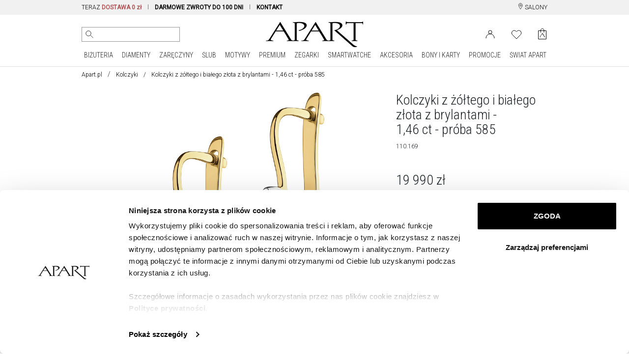

--- FILE ---
content_type: text/html; charset=UTF-8
request_url: https://www.apart.pl/bizuteria/kolczyki-z-zoltego-i-bialego-zlota-z-brylantami-146-ct-proba-585/56954
body_size: 50093
content:
<!doctype html>
<!--[if lt IE 7]> <html class="no-js lt-ie9 lt-ie8 lt-ie7"> <![endif]-->
<!--[if IE 7]> <html class="no-js lt-ie9 lt-ie8"> <![endif]-->
<!--[if IE 8]> <html class="no-js lt-ie9"> <![endif]-->
<!--[if gt IE 8]><!--> <html class="no-js"> <!--<![endif]-->
<html lang="pl">
<head prefix="og: http://ogp.me/ns# fb: http://ogp.me/ns/fb# article: http://ogp.me/ns/article#">
<meta charset="utf-8">
<meta http-equiv="X-UA-Compatible" content="IE=edge,chrome=1"><script>/* <![CDATA[ */ ringDataLayer = {"context":{"variant":{"accelerator":"d3d3LmFwYXJ0LnBsOjptYWluX2djcA=="},"id":{"website":"8b9987fa-3416-451f-b322-15bf0595a604"}}}; /* ]]> */</script><script>/* <![CDATA[ */ accConf = {"events":{"endpointPaths":["/a8f4d8cd95e164917035b64b867a45dd"]}}; /* ]]> */</script>
    <title>Kolczyki z żółtego i białego złota z brylantami - 1,46 ct - próba 585 - Nr wzoru 110.169 / Apart
</title>
    <meta name="description" content="Kolczyki z żółtego i białego złota z brylantami - 1,46 ct - próba 585 - Nr wzoru 110.169110.169 / Apart
">
<meta name="author" content="Apart">
<meta name="robots" content="index, follow">
<meta name="formValidationLocale" content="pl_PL">
<meta name="localeCodePrefix" content="">
<script>
        window.dataLayer = window.dataLayer || [];
                window.dataLayer.push({"user":[],"event":"pageView","userId":"undefined","userType":"Logged Out","pageType":"product","lang":"PL","productId":"b_56954","ecommerce":{"currencyCode":"PLN","detail":{"actionField":{"list":"Kolczyki"},"products":[{"name":"Kolczyki z żółtego i białego złota z brylantami - 1,46 ct - próba 585","id":"b_56954","price":19990,"brand":"Apart","category":"Kolczyki","variant":""}]}}});
            </script>
    <script>
        (function(w,d,s,l,i){w[l]=w[l]||[];w[l].push({'gtm.start': new Date().getTime(),event:'gtm.js'});
        var f=d.getElementsByTagName(s)[0], j=d.createElement(s),dl=l!='dataLayer'?'&l='+l:'';
        j.async=true;j.src= 'https://www.googletagmanager.com/gtm.js?id='+i+dl;f.parentNode.insertBefore(j,f);
        })(window,document,'script','dataLayer','GTM-PMBKC3Q');
    </script>
<!-- Dns Prefetch -->
<link rel="preconnect" href="https://fonts.googleapis.com">
<link rel="preconnect" href="https://fonts.gstatic.com" crossorigin>
<link rel="preload" href="https://fonts.googleapis.com/css2?family=Roboto+Condensed:wght@300;400&family=Roboto:wght@300;400&display=swap" as="style">
<link rel="dns-prefetch" href="//apart.user.com">
<link rel="dns-prefetch" href="//connect.facebook.net">
<link rel="dns-prefetch" href="//www.google-analytics.com">
<link rel="dns-prefetch" href="//www.facebook.com">
<link rel="dns-prefetch" href="//www.googletagmanager.com">
<link rel="dns-prefetch" href="//fonts.googleapis.com">
<link rel="dns-prefetch" href="//stats.g.doubleclick.net">
<link rel="dns-prefetch" href="//www.apart.eu">
<link rel="dns-prefetch" href="//analytics.google.com">
<link rel="dns-prefetch" href="//www.google.com">
<!-- End Dns Prefetch -->
<!-- Favicons -->
<!--[if IE]><link rel="shortcut icon" href="/favicon.ico"><![endif]-->
<link rel="apple-touch-icon-precomposed" sizes="57x57" href="/apple-touch-icon-57x57.png" />
<link rel="apple-touch-icon-precomposed" sizes="114x114" href="/apple-touch-icon-114x114.png" />
<link rel="apple-touch-icon-precomposed" sizes="72x72" href="/apple-touch-icon-72x72.png" />
<link rel="apple-touch-icon-precomposed" sizes="144x144" href="/apple-touch-icon-144x144.png" />
<link rel="apple-touch-icon-precomposed" sizes="60x60" href="/apple-touch-icon-60x60.png" />
<link rel="apple-touch-icon-precomposed" sizes="120x120" href="/apple-touch-icon-120x120.png" />
<link rel="apple-touch-icon-precomposed" sizes="76x76" href="/apple-touch-icon-76x76.png" />
<link rel="apple-touch-icon-precomposed" sizes="152x152" href="/apple-touch-icon-152x152.png" />
<link rel="apple-touch-icon" href="/apart_512.png" />
<link rel="icon" type="image/png" href="/favicon-196x196.png" sizes="196x196" />
<link rel="icon" type="image/png" href="/favicon-96x96.png" sizes="96x96" />
<link rel="icon" type="image/png" href="/favicon-32x32.png" sizes="32x32" />
<link rel="icon" type="image/png" href="/favicon-16x16.png" sizes="16x16" />
<link rel="icon" type="image/png" href="/favicon-128.png" sizes="128x128" />
<meta name="application-name" content="Apart"/>
<meta name="msapplication-TileColor" content="#FFFFFF" />
<meta name="msapplication-TileImage" content="mstile-144x144.png" />
<meta name="msapplication-square70x70logo" content="mstile-70x70.png" />
<meta name="msapplication-square150x150logo" content="mstile-150x150.png" />
<meta name="msapplication-square310x310logo" content="mstile-310x310.png" />
<link rel="icon" href="/favicon.png">

    <meta name="google-site-verification" content="" />
    <link rel="manifest" href="/manifest.json">
    <script charset="UTF-8" src="https://cdn.pushpushgo.com/js/5a0ed4b8e6a480001137c556.js" async="async"></script>


<meta property="og:title" content="Kolczyki z żółtego i białego złota z brylantami - 1,46 ct - próba 585" />
<meta property="og:description" content=" Kolczyki z żółtego i białego złota z brylantami - 1,46 ct - próba 585 (110.169) z kolekcji Diamond Dream" />
<meta property="og:type" content="product" />
<meta property="og:url" content="https://www.apart.pl/bizuteria/kolczyki-z-zoltego-i-bialego-zlota-z-brylantami-146-ct-proba-585/56954" />
<meta property="og:locale" content="pl" />
<meta property="og:image" content="//s1.apart.pl/products/jewellery/packshot/56954/apart-110-169--0.jpg" />
<link rel="canonical" href="https://www.apart.pl/bizuteria/kolczyki-z-zoltego-i-bialego-zlota-z-brylantami-146-ct-proba-585/56954">
<script type="application/ld+json">
{
    "@context": "https://schema.org/",
    "@type": "Product",
    "name": "Kolczyki z żółtego i białego złota z brylantami - 1,46 ct - próba 585",
        "image": "https://s1.apart.pl/products/jewellery/packshot/56954/apart-110-169--0.jpg",
        "description": " Kolczyki z żółtego i białego złota z brylantami - 1,46 ct - próba 585 (110.169) z kolekcji Diamond Dream",
    "brand": {
        "@type": "Brand",
        "name": "Apart"
    },
    "sku": "110.169",
    "offers": {
        "@type": "Offer",
        "url": "https://www.apart.pl/bizuteria/kolczyki-z-zoltego-i-bialego-zlota-z-brylantami-146-ct-proba-585/56954",
        "priceCurrency": "PLN",
        "priceValidUntil": "2027-01-14",
        "price": "19990",
                "availability": "http://schema.org/InStock",
                "itemCondition": "http://schema.org/NewCondition"
      },
              "category": "https://www.apart.pl/bizuteria/kolczyki",
                      "material": ["Żółte złoto i białe złoto rodowane, Diament, Diament"],
            "audience": {
        "@type": "Audience",
        "name": "Women"
      }
}
</script>

    

<!-- stylesheets -->
<link href="https://fonts.googleapis.com/css2?family=Roboto+Condensed:wght@300;400&family=Roboto:wght@300;400&display=swap" rel="stylesheet">
<link rel="stylesheet" href="/assets/css/frontend.css?id=e9482ed70ef5dc08508c7464943e675c" type="text/css" media="all">
<style>
    @media (max-width: 767px) {
        #usercom-widget iframe {
            bottom: 75px !important;
        }
    }
</style>
<link rel="stylesheet" href="/assets/vendor/swiper/swiper-bundle.min.css">
<!--[if lt IE 9]>
<script src="//cdnjs.cloudflare.com/ajax/libs/html5shiv/3.7.2/html5shiv.min.js"></script>
<script src="//cdnjs.cloudflare.com/ajax/libs/respond.js/1.4.2/respond.js"></script>
<script src="/assets/vendor/videojs/ie8/videojs-ie8.min.js" type="text/javascript"></script>
<![endif]-->


    
<!-- syteAI -->

<script src="//cdn.syteapi.com/assets/imajs/imajs.js?a=8858&sig=5f3414cb09aaa6756bf0d826&languageCode=pl_PL" async></script>


<!-- smart banner -->

<meta name="apple-itunes-app" content="app-id=1504664023">
<meta name="google-play-app" content="app-id=pl.apart.android">
<meta name="viewport" content="width=device-width, initial-scale=1.0">
<meta name="referrer" content="no-referrer-when-downgrade">

<link rel="apple-touch-icon" href="https://play-lh.googleusercontent.com/vmiVPrTxtZzskVYkVN429P8keU2st0KAGY9mRJ_UzPAC8P5aGb3wZQufBUnKmW-Ar24=s180-rw">
<link rel="android-touch-icon" href="https://play-lh.googleusercontent.com/vmiVPrTxtZzskVYkVN429P8keU2st0KAGY9mRJ_UzPAC8P5aGb3wZQufBUnKmW-Ar24=s180-rw" />
</head>
<body >
<!-- Google Tag Manager -->
<script>
        function gtmPush() {
                        window.dataLayer.push({"event":"params","google_tag_params":{"ecomm_pagetype":"product","ecomm_category":"Kolczyki","ecomm_totalvalue":19990,"ecomm_prodid":"b_56954","ecomm_currency":"PLN"}});
                        window.dataLayer.push({"event":"view_item","ecommerce":{"items":[{"item_id":"b_56954","item_name":"Kolczyki z żółtego i białego złota z brylantami - 1,46 ct - próba 585","price":19990,"coupon":"","currency":"PLN","item_brand":"Apart","item_category":"Biżuteria","item_category2":"Kolczyki","item_category5":"Diamenty","quantity":1}]}});
                    }
        addEventListener("load", gtmPush);
    </script>
    <noscript>
        <iframe
            src="https://www.googletagmanager.com/ns.html?id=GTM-PMBKC3Q"
            height="0"
            width="0"
            style="display:none;visibility:hidden"
        ></iframe>
    </noscript>
<!-- End Google Tag Manager -->
<div id="fb-root"></div>
    <script>
      window.fbAsyncInit = function() {
        FB.init({
          appId      : '944536072242199',
          xfbml      : true,
          version    : 'v2.3'
        });
      };

      (function(d, s, id){
         var js, fjs = d.getElementsByTagName(s)[0];
         if (d.getElementById(id)) {return;}
         js = d.createElement(s); js.id = id;
         js.src = "//connect.facebook.net/pl_PL/sdk.js";
         fjs.parentNode.insertBefore(js, fjs);
       }(document, 'script', 'facebook-jssdk'));
    </script>

<div id="page">

	<!-- Top Header -->
<header  class="site-header obraczki"  >

    <div class="top-bar d-none d-md-block">
    <div class="container">
        <div class="row">
            <div class="col-md-20 col-lg-22">
                <div class="d-none d-lg-block">
                    <nav aria-label="menu info">
                        <ul>
                                                            <li class="item">
                                    TERAZ <span class="strong" style="color:#AE5253;">DOSTAWA 0 zł</span>
                                </li>
                                                        <li class="item">
                                <span class="highlight strong"><a href="/zwrot" title="Dowiedz się więcej o darmowych zwrotach">DARMOWE ZWROTY DO 100 DNI</a></span>
                            </li>
                            <li class="item nosep">
                                <a href="/swiat/zakupy-online/kontakt" title="Kontakt"><span class="strong">KONTAKT</span></a>
                            </li>
                            
                            <li class="item nosep mcp-topbar"></li>
                        </ul>
                    </nav>
                </div>
                <div class="d-none d-md-block d-lg-none">
                    <nav id="cycleTablet">
                        <ul>
                                                            <li class="item nosep active">
                                    <span class="highlight strong">DOSTAWA 0 zł</span>
                                </li>
                                                        <li class="item nosep mcp-topbar"></li>
                                                            <li class="item nosep">
                                    <span class="highlight strong">DARMOWE ZWROTY DO 100 DNI</span>
                                </li>
                                <li class="item nosep mcp-topbar"></li>
                                <li class="item nosep">
                                    <a href="/swiat/zakupy-online/kontakt" title="Kontakt"><span class="strong">KONTAKT</span></a>
                                </li>
                                <li class="item nosep mcp-topbar"></li>
                                <li class="item nosep">
                                    <span class="highlight strong">WYSYŁKA W 24 h</span> DLA WIĘKSZOŚCI PRODUKTÓW
                                </li>
                                <li class="item nosep mcp-topbar"></li>
                                                    </ul>
                    </nav>
                </div>
            </div>
            <div class="col-md-4 col-lg-2">
                <nav class="menu-top-links-container float-end">
                    <ul>
                        
                        <li>
                            <a href="/swiat/salony" title="Salony jubilerskie Apart" class="">
                                <svg width="12" height="13" viewBox="0 0 12 18" fill="none" xmlns="http://www.w3.org/2000/svg" style="" class="align-top">
                                    <path d="M6.23631 8.65145C7.53655 8.65145 8.5906 7.5974 8.5906 6.29716C8.5906 4.99692 7.53655 3.94287 6.23631 3.94287C4.93607 3.94287 3.88202 4.99692 3.88202 6.29716C3.88202 7.5974 4.93607 8.65145 6.23631 8.65145Z" stroke="black" stroke-linecap="round" stroke-linejoin="round"/>
                                    <path d="M10.9449 8.65144C9.17923 12.7714 6.23637 17.48 6.23637 17.48C6.23637 17.48 3.29351 12.7714 1.52779 8.65144C-0.237927 4.53143 2.70493 1 6.23637 1C9.7678 1 12.7107 4.53143 10.9449 8.65144Z" stroke="black" stroke-linecap="round" stroke-linejoin="round"/>
                                </svg>
                                SALONY
                            </a>
                        </li>
                    </ul>
                </nav>
            </div>
        </div>
    </div>
</div>


<div class="top-bar d-block d-md-none">
    <div class="container">
        <div class="row">
            <div class="col-24 text-center">
                <nav aria-label="menu info" id="cycleMobile">
                    <ul>
                                                    <li class="item nosep active">
                                <span class="highlight strong">DOSTAWA 0 zł</span>
                            </li>
                                                <li class="item nosep mcp-topbar"></li>
                                                    <li class="item nosep">
                                <a href="/zwrot" title="">
                                    <span class="highlight strong">DARMOWE ZWROTY DO 100 DNI</span>
                                </a>
                            </li>
                            <li class="item nosep mcp-topbar"></li>
                            <li class="item nosep">
                                <a href="/swiat/zakupy-online/kontakt" title="Kontakt">
                                    <span class="strong">KONTAKT</span>
                                </a>
                            </li>
                            <li class="item nosep mcp-topbar"></li>
                            <li class="item nosep">
                                <span class="highlight strong">WYSYŁKA W 24 h</span> DLA WIĘKSZOŚCI PRODUKTÓW
                            </li>
                            <li class="item nosep mcp-topbar"></li>
                                            </ul>
                </nav>
            </div>
        </div>
    </div>
</div>
    <div id="nav-mobile-row">
        <div id="nav-mobile" class="container d-block d-lg-none">
            <div class="nav-header clearfix">
                <div class="navbar navbar-default nav-middle justify-content-center">
                    <div class="row">
                        <div class="col-11 col-xl-8 logo-cnt text-center">
                            <a class="logo" href="/"><img src="/img/logo.gif" alt="Apart" class="img-fluid" width="198" height="60"/></a>
                        </div>
                        <div class="col-12 offset-1">
                            <nav class="float-end">
                                <ul>
                                                                                                                        <li>
                                                <a aria-label="Login" href='https://www.apart.pl/login'>
                                                    <svg width="26" height="22" viewBox="0 0 19 17" fill="none" xmlns="http://www.w3.org/2000/svg">
                                                        <circle cx="9.5" cy="4.5" r="3.5" stroke="black"/>
                                                        <path d="M18 17C18 14.6131 17.1045 12.3239 15.5104 10.636C13.9163 8.94821 11.7543 8 9.5 8C7.24566 8 5.08365 8.94821 3.48959 10.636C1.89553 12.3239 1 14.6131 1 17" stroke="black"/>
                                                        <image src="/img/icons/user.png" xlink:href="" class="ico" alt="User" />
                                                    </svg>
                                                </a>
                                            </li>
                                                                                                                            <li>
                                                <a aria-label="Wishlist" href='/users/wishlist'>
                                                    <svg fill="none" width="26" height="23" viewBox="0 -1 22 19" xmlns="http://www.w3.org/2000/svg">
                                                        <path d="m19.2375 2.54833c-.4748-.47508-1.0386-.85194-1.6592-1.10906-.6205-.25712-1.2857-.38947-1.9574-.38947s-1.3368.13235-1.9573.38947c-.6206.25712-1.1844.63398-1.6592 1.10906l-.9855.98549-.9855-.98549c-.95917-.95917-2.26009-1.49803-3.61656-1.49803-1.35648 0-2.65739.53886-3.61656 1.49803-.95918.95917-1.49803 2.26009-1.49803 3.61656 0 1.35648.53885 2.6574 1.49803 3.61657l.98549.98544 7.23313 7.2332 7.2331-7.2332.9855-.98544c.4751-.47486.8519-1.03866 1.1091-1.6592.2571-.62054.3894-1.28566.3894-1.95737 0-.6717-.1323-1.33682-.3894-1.95736-.2572-.62054-.634-1.18434-1.1091-1.6592z" stroke="#000" stroke-linecap="round" stroke-linejoin="round"/>
                                                        <image src="/img/icons/heart.png" xlink:href="" alt="Wishlist" class="ico" />
                                                    </svg>
                                                </a>
                                                <span id="whishlistTopMenuCount-mobile" class="badge badge-success notify-badge"></span>
                                            </li>
                                                                                                                <li>
                                        <div class="cart ">
                                            <a aria-label="Cart" href="https://www.apart.pl/cart" class="icon">
                                                                                                    <span id="cart-content-mobile" class="content" style="display:none;"></span>
                                                                                                <div id="cart-icon-mobile" class="cart-icon">
                                                    <svg width="21" height="28" viewBox="0 0 17 23" fill="none" xmlns="http://www.w3.org/2000/svg">
                                                        <path d="M16.5 21.6117H0.600586V4.47668H16.5V21.6117Z" stroke="black" stroke-linejoin="round"/>
                                                        <path d="M5.21483 3.88135C5.21483 2.98456 5.57108 2.12449 6.2052 1.49037C6.83933 0.856241 7.69939 0.499992 8.59618 0.499992C9.49298 0.499992 10.353 0.856241 10.9872 1.49037C11.6213 2.1245 11.9775 2.98456 11.9775 3.88135" stroke="black" stroke-linecap="round" stroke-linejoin="round"/>
                                                        <path d="M5.21093 7.88165C5.21093 6.98486 5.21093 3.90186 5.21093 3.90186M11.9736 3.90186C11.9736 3.90186 11.9736 6.98486 11.9736 7.88165" stroke="black" stroke-linecap="round" stroke-linejoin="round"/>
                                                        <path fill-rule="evenodd" clip-rule="evenodd" d="M14.6011 17.2491H14.5344C14.1783 17.2491 13.6443 17.0256 13.5627 16.8173C13.533 16.7263 9.03433 9.3059 8.97499 9.16574C8.91565 9.07105 8.85261 8.88165 8.7636 8.88165C8.682 8.88165 8.58929 9.03696 8.53736 9.13544C8.52995 9.14302 8.52253 9.15817 8.52253 9.16574C8.44094 9.29074 3.85324 16.662 3.85324 16.662C3.60476 16.9157 3.36369 17.2491 2.83335 17.2491H2.58486C2.49585 17.2491 2.41797 17.2945 2.41797 17.34C2.41797 17.4006 2.49214 17.446 2.58486 17.446H5.60376C5.69277 17.446 5.77065 17.4006 5.77065 17.34C5.77065 17.2945 5.69648 17.2491 5.60376 17.2491H5.53701C5.18097 17.2491 4.66175 17.0407 4.58015 16.8324C4.55048 16.7566 4.66175 16.4688 4.70996 16.4233L6.74605 13.0938H8.54107H10.3064C11.2039 14.5597 12.146 16.1544 12.4575 16.7377C12.4872 16.7832 12.5168 16.8135 12.5168 16.8779C12.5168 17.0862 12.2238 17.2491 11.8233 17.2491C11.7306 17.2491 11.649 17.2945 11.649 17.34C11.649 17.4006 11.7306 17.446 11.8233 17.446H14.6085C14.6976 17.446 14.7754 17.4006 14.7754 17.34C14.7643 17.2945 14.6901 17.2491 14.6011 17.2491ZM8.53365 12.7188H6.97228L8.53365 10.1695L8.54849 10.1468C8.54849 10.1468 9.24944 11.3476 10.0876 12.7188H8.53365Z" fill="black"/>
                                                        <image src="/img/icons/basket.png" xlink:href="" class="ico" alt="Basket" />
                                                    </svg>
                                                                                                    </div>
                                            </a>
                                        </div>
                                    </li>
                                    <li>
                                        <a href="#">
                                            <span class="sr-only">Menu główne</span>
                                            <svg id="menu-open-button" height="22" viewBox="0 0 147 128.625" xmlns="http://www.w3.org/2000/svg">
                                                <path d="m5.25 83.625h136.5c4.926 0 5.25-.019 5.25-5.25v-13.125c0-5.192.042-5.25-5.25-5.25h-136.5c-5.115 0-5.25.325-5.25 5.25v13.125c0 4.884.314 5.25 5.25 5.25zm0 52.5h136.5c5.153 0 5.25-.137 5.25-5.25v-13.125c0-5.168-.066-5.25-5.25-5.25h-136.5c-5.25 0-5.25.166-5.25 5.25v13.125c0 5.003.187 5.25 5.25 5.25zm0 52.5h136.5c4.828 0 5.25-.154 5.25-5.25v-13.125c0-4.931-.095-5.25-5.25-5.25h-136.5c-5.291 0-5.25.1-5.25 5.25v13.125c0 5.025.033 5.25 5.25 5.25z" transform="translate(0 -60)"/>
                                            </svg>
                                        </a>
                                    </li>
                                </ul>
                            </nav>
                        </div>
                    </div>
                    <div class="row" id="search-mobile-cnt" style="min-height: 44px;display: block;position: relative;">
                        <div class="col-21 col-sm-22">
                            <div class="qon-mobile-small-smart-search"></div>
                        </div>
                        <div class="col-3 col-sm-2" style="text-align: right">
                            <button id="button-camera-search-mobile" href="javascript:void(0)" class="--syte-start-camera-upload mobile d-inline" style="position: absolute;right: 6px;" data-camera-button-placement="search-bar"></button>
                        </div>
                    </div>
                </div>
            </div>
        </div>
    </div>

    <div id="icons-nav">
        <div id="nav-middle" class="container d-none d-lg-block nav-middle" style="padding-top: 14px;">
            <div class="row align-items-center" id="nav-middle-row">
                <div class="col-md-9 position-relative">
                    <nav class="float-start" id="search_nav">
                        <ul class="list-inline">
                            <li style="padding-right: 5px; vertical-align: top;">
                                <div class="qon-small-smart-search"></div>
                            </li>
                                                            <li style="vertical-align: top;">
                                    <button aria-label="Wyszukaj zdjęciem" id="button-camera-search" href="javascript:void(0)" class="--syte-start-camera-upload" data-camera-button-placement="search-bar"></button>
                                </li>
                                                        
                            
                        </ul>
                                                    <div class="camera-tooltip">
                                <p class="search-image-new">NOWOŚĆ</p>
                                <p class="highlight search-image">Wyszukiwanie zdjęciem</p>
                                <p>Prześlij zdjęcie, aby wyszukać wizualnie podobne produkty</p>
                                <a href="https://www.apart.pl/swiat/wyszukiwanie-zdjeciem">
                                    <p class="highlight">Kliknij i sprawdź jak to działa &raquo;</p>
                                </a>
                            </div>
                                            </nav>
                </div>
                <div class="col-md-6" id="affix-logo" style="height: 61px;">
                    <a href="/"><img src="/img/logo.gif" alt="Apart" class="img-fluid logo" style="margin: 0 auto;" width="198" height="60"/></a>
                </div>
                <div class="col-md-9">
                    <nav class="float-end">
                        <ul>
                                                                                                <li>
                                        <a href="https://www.apart.pl/login" aria-label="Login">
                                            <svg width="19" height="17" viewBox="0 0 19 17" fill="none" xmlns="http://www.w3.org/2000/svg">
                                                <circle cx="9.5" cy="4.5" r="3.5" stroke="black" />
                                                <path d="M18 17C18 14.6131 17.1045 12.3239 15.5104 10.636C13.9163 8.94821 11.7543 8 9.5 8C7.24566 8 5.08365 8.94821 3.48959 10.636C1.89553 12.3239 1 14.6131 1 17" stroke="black" />
                                                <image src="/img/icons/user.png" xlink:href="" class="ico" alt="Login" />
                                            </svg>
                                        </a>
                                    </li>
                                                                <li id="whishlistTopMenu" class="">
                                    <a href="/users/wishlist" data-tooltip="tooltip" data-placement="bottom" title="Lista życzeń" class="link" aria-label="Wishlist">
                                        <svg fill="none" height="19" viewBox="0 -1 22 19" width="22" xmlns="http://www.w3.org/2000/svg">
                                            <path d="m19.2375 2.54833c-.4748-.47508-1.0386-.85194-1.6592-1.10906-.6205-.25712-1.2857-.38947-1.9574-.38947s-1.3368.13235-1.9573.38947c-.6206.25712-1.1844.63398-1.6592 1.10906l-.9855.98549-.9855-.98549c-.95917-.95917-2.26009-1.49803-3.61656-1.49803-1.35648 0-2.65739.53886-3.61656 1.49803-.95918.95917-1.49803 2.26009-1.49803 3.61656 0 1.35648.53885 2.6574 1.49803 3.61657l.98549.98544 7.23313 7.2332 7.2331-7.2332.9855-.98544c.4751-.47486.8519-1.03866 1.1091-1.6592.2571-.62054.3894-1.28566.3894-1.95737 0-.6717-.1323-1.33682-.3894-1.95736-.2572-.62054-.634-1.18434-1.1091-1.6592z" stroke="#000" stroke-linecap="round" stroke-linejoin="round" />
                                            <image src="/img/icons/heart.png" xlink:href="" alt="Wishlist" class="ico" />
                                        </svg>
                                                                                    <span id="whishlistTopMenuCount"></span>
                                                                            </a>
                                </li>
                                                        <li>
                                <div class="cart ">
                                    <a href="https://www.apart.pl/cart" class="icon" aria-label="Cart">
                                                                                    <span id="cart-content" class="content" style="display:none;"></span>
                                                                                <div id="cart-icon" class="cart-icon">
                                            <svg width="17" height="23" viewBox="0 0 17 23" fill="none" xmlns="http://www.w3.org/2000/svg">
                                                <path d="M16.5 21.6117H0.600586V4.47668H16.5V21.6117Z" stroke="black" stroke-linejoin="round" />
                                                <path d="M5.21483 3.88135C5.21483 2.98456 5.57108 2.12449 6.2052 1.49037C6.83933 0.856241 7.69939 0.499992 8.59618 0.499992C9.49298 0.499992 10.353 0.856241 10.9872 1.49037C11.6213 2.1245 11.9775 2.98456 11.9775 3.88135" stroke="black" stroke-linecap="round" stroke-linejoin="round" />
                                                <path d="M5.21093 7.88165C5.21093 6.98486 5.21093 3.90186 5.21093 3.90186M11.9736 3.90186C11.9736 3.90186 11.9736 6.98486 11.9736 7.88165" stroke="black" stroke-linecap="round" stroke-linejoin="round" />
                                                <path fill-rule="evenodd" clip-rule="evenodd" d="M14.6011 17.2491H14.5344C14.1783 17.2491 13.6443 17.0256 13.5627 16.8173C13.533 16.7263 9.03433 9.3059 8.97499 9.16574C8.91565 9.07105 8.85261 8.88165 8.7636 8.88165C8.682 8.88165 8.58929 9.03696 8.53736 9.13544C8.52995 9.14302 8.52253 9.15817 8.52253 9.16574C8.44094 9.29074 3.85324 16.662 3.85324 16.662C3.60476 16.9157 3.36369 17.2491 2.83335 17.2491H2.58486C2.49585 17.2491 2.41797 17.2945 2.41797 17.34C2.41797 17.4006 2.49214 17.446 2.58486 17.446H5.60376C5.69277 17.446 5.77065 17.4006 5.77065 17.34C5.77065 17.2945 5.69648 17.2491 5.60376 17.2491H5.53701C5.18097 17.2491 4.66175 17.0407 4.58015 16.8324C4.55048 16.7566 4.66175 16.4688 4.70996 16.4233L6.74605 13.0938H8.54107H10.3064C11.2039 14.5597 12.146 16.1544 12.4575 16.7377C12.4872 16.7832 12.5168 16.8135 12.5168 16.8779C12.5168 17.0862 12.2238 17.2491 11.8233 17.2491C11.7306 17.2491 11.649 17.2945 11.649 17.34C11.649 17.4006 11.7306 17.446 11.8233 17.446H14.6085C14.6976 17.446 14.7754 17.4006 14.7754 17.34C14.7643 17.2945 14.6901 17.2491 14.6011 17.2491ZM8.53365 12.7188H6.97228L8.53365 10.1695L8.54849 10.1468C8.54849 10.1468 9.24944 11.3476 10.0876 12.7188H8.53365Z" fill="black" />
                                                <image src="/img/icons/basket.png" xlink:href="" class="ico" alt="Basket" />
                                            </svg>
                                                                                    </div>
                                    </a>
                                </div>
                            </li>
                        </ul>
                    </nav>
                </div>
            </div>
        </div>
    </div>

        <nav class="navbar d-none d-lg-block navbar-expand-lg navbar-light bg-light" id="navbar-desktop">
                <div class="d-flex mainmenu loading justify-content-center">
    <div class="dropdown position-static dropdown-hover">
        <a class="" href="/bizuteria/szukaj">
            BIŻUTERIA
        </a>
        <ul class="dropdown-menu" aria-labelledby="dropdownMenuLink">
            <div class="container">
                <div class="row mega-dropdown-menu justify-content-center clearfix">
                    <!-- Dropdown Menu Items -->
                    <li class="col-md-4 pad-right">
                        <ul>
                            <li class="dropdown-header">PRODUKTY</li>
                            <li><a href="/bizuteria/szukaj">Wszystkie</a></li>
                            <li><a href="/bizuteria/pierscionki">Pierścionki</a></li>
                            <li><a href="/bizuteria/sygnety-damskie-meskie">Sygnety</a></li>
                            <li><a href="/bizuteria/kolczyki">Kolczyki</a></li>
                            <li><a href="/bizuteria/bransoletki">Bransoletki</a></li>
                            <li><a href="/bizuteria/beads">Beads</a></li>
                            <li><a href="/bizuteria/beads-for-kids">Beads for Kids</a></li>
                            <li><a href="/bizuteria/charms">Charms</a></li>
                            <li><a href="/bizuteria/zawieszki">Zawieszki</a></li>
                            <li><a href="/bizuteria/naszyjniki">Naszyjniki</a></li>
                            <li><a href="/bizuteria/lancuszki">Łańcuszki</a></li>
                            <li><a href="/bizuteria/broszki">Broszki</a></li>
                            <li><a href="/bizuteria/obraczki-meskie">Obrączki męskie</a></li>
                            <li><a href="/bizuteria/spinki">Spinki do mankietów</a></li>
                            <li><a href="/bizuteria/szukaj?kolekcja=medaliki-i-krzyzyki">Medaliki i krzyżyki</a></li>
                            <li><a href="/bizuteria/szukaj?kolekcja=puzderka">Puzderka</a></li>
                            <li><a href="/bizuteria/komplety">Komplety</a></li>
                            <li><a href="/bizuteria/szukaj?grawer=tak">Do grawerowania</a></li>
                        </ul>
                    </li>
                    <li class="col-md-4 pad-both">
                        <ul>
                            <li class="dropdown-header">SUROWIEC</li>
                            <li><a href="/bizuteria/szukaj?surowiec=zloto&kolor-zlota=zolte">Żółte złoto</a></li>
                            <li><a href="/bizuteria/szukaj?surowiec=zloto&kolor-zlota=biale">Białe złoto</a></li>
                            <li><a href="/bizuteria/szukaj?surowiec=zloto&kolor-zlota=rozowe">Różowe złoto</a></li>
                            <li><a href="/bizuteria/szukaj?surowiec=srebro">Srebro</a></li>
                            <li><a href="/bizuteria/szukaj?surowiec=srebro-pozlacane">Srebro pozłacane</a></li>
                            <li><a href="/bizuteria/szukaj?surowiec=stal">Stal</a></li>
                            <li><a href="/bizuteria/szukaj?surowiec=mosiadz">Mosiądz</a></li>
                            <li><a href="/bizuteria/szukaj?surowiec=braz">Brąz</a></li>
                            <li><a href="/bizuteria/szukaj?surowiec=wolfram">Wolfram</a></li>
                        </ul>
                        <ul>
                            <li class="dropdown-header"><a href="/swiat/styl-gwiazd">STYL GWIAZD</a></li>
                            <li><a href="/swiat/magdalena-boczarska">Magdalena Boczarska</a></li>
                            <li><a href="/swiat/julia-wieniawa">Julia Wieniawa</a></li>
                            <li><a href="/swiat/malgorzata-socha">Małgorzata Socha</a></li>
                            <li><a href="/swiat/monika-bagarova">Monika Bagárová</a></li>
                            <li><a href="/swiat/anna-jagodzinska">Anna Jagodzińska</a></li>
                            <li><a href="/swiat/yaritza-reyes">Yaritza Reyes-Zmysłowska</a></li>
                            <li><a href="/swiat/zosia-nowak">Zosia Nowak</a></li>
                            <li><a href="/swiat/daga-ziober">Daga Ziober</a></li>
                            <li><a href="/swiat/bartosz-zmarzlik">Bartosz Zmarzlik</a></li>
                        </ul>
                    </li>
                    <li class="col-md-4 pad-both">
                        <ul>
                            <li class="dropdown-header">WG CENY</li>
                            <li><a href="/bizuteria/szukaj?cena-do=150">Poniżej 150 zł</a></li>
                            <li><a href="/bizuteria/szukaj?cena-od=150&cena-do=300">150 - 300 zł</a></li>
                            <li><a href="/bizuteria/szukaj?cena-od=300&cena-do=500">300 - 500 zł</a></li>
                            <li><a href="/bizuteria/szukaj?cena-od=500&cena-do=900">500 - 900 zł</a></li>
                            <li><a href="/bizuteria/szukaj?cena-od=900&cena-do=1200">900 - 1200 zł</a></li>
                            <li><a href="/bizuteria/szukaj?cena-od=1200">Powyżej 1200 zł</a></li>
                        </ul>
                        <ul>
                            <li class="dropdown-header">
                                <a href="/kolekcje">KOLEKCJE</a>
                            </li>
                        </ul>
                    </li>
                    <li class="col-md-4 pad-both">
                        <ul>
                            <li class="dropdown-header"><a style="margin: 0px !important" href="/bizuteria/kolekcje/motywy">MOTYWY</a></li>
                            <li><a href="/bizuteria/szukaj?motyw=serce">Serce</a></li>
                        	<li><a href="/bizuteria/szukaj?motyw=love">Love</a></li>
                        	<li><a href="/bizuteria/szukaj?motyw=ekg-serca">EKG serca</a></li>
                        	<li><a href="/bizuteria/szukaj?motyw=nieskonczonosc">Nieskończoność</a></li>
                        	<li><a href="/bizuteria/szukaj?motyw=litera">Litera</a></li>
                        	<li><a href="/bizuteria/szukaj?motyw=imiona">Imiona</a></li>
                        	<li><a href="/bizuteria/szukaj?motyw=klodka">Kłódka</a></li>
                        	<li><a href="/bizuteria/szukaj?motyw=kluczyk">Kluczyk</a></li>
                        	<li><a href="/bizuteria/szukaj?motyw=lancuch">Łańcuch</a></li>
                        	<li><a href="/bizuteria/szukaj?motyw=ksiezyc">Księżyc</a></li>
                        	<li><a href="/bizuteria/szukaj?motyw=slonce">Słońce</a></li>
                       		<li><a href="/bizuteria/szukaj?motyw=joga">Joga</a></li>
                        	<li><a href="/bizuteria/szukaj?motyw=rozeta">Rozeta</a></li>
                        	<li><a href="/bizuteria/kolekcje/znaki-zodiaku">Znaki Zodiaku</a></li>
                       		<li><a href="/bizuteria/szukaj?motyw=kwiaty">Kwiaty</a></li>
                        	<li><a href="/bizuteria/szukaj?motyw=roza">Róża</a></li>
                        </ul>
                    </li>
                    <li class="col-md-5 pad-both">
                        <ul>
                            <li class="dropdown-header"><a style="margin: 0px !important" href="/bizuteria/okazje">OKAZJE</a></li>
                            <li><a href="/bizuteria/okazje/walentynki">Walentynki</a></li>
                        	<li><a href="/bizuteria/okazje/dla-babci-i-dziadka">Dzień Babci i Dziadka</a></li>
                        	<li><a href="/bizuteria/okazje/dzien-singla">Dzień Singla</a></li>
                        	<li><a href="/bizuteria/okazje/trendy-na-zime">Trendy na zimę</a></li>
                        	<li><a href="/bizuteria/pierscionki?kolekcja=pierscionki_zareczynowe">Zaręczyny</a></li>
                        	<li><a href="/bizuteria/okazje/bizuteria-slubna">Ślub</a></li>
                        	<li><a href="/bizuteria/okazje/rocznica-slubu">Rocznica Ślubu</a></li>
                        	<li><a href="/bizuteria/okazje/urodziny-imieniny">Urodziny / Imieniny</a></li>
                        	<li><a href="/bizuteria/okazje/chrzest-dziecka">Chrzest</a></li>
                        	<li><a href="/bizuteria/okazje/narodziny-dziecka">Narodziny dziecka</a></li>
                       		<li><a href="/swiat/b2b/oferta-b2b">Upominki biznesowe</a></li>
                        </ul>
                    </li>
                    <li class="col-md-3 pad-left">
                        <ul>
                            <li class="dropdown-header" style="margin: 0px !important">DLA KOGO</li>
                            <li><a href="/bizuteria/okazje/dla-niej">Dla Niej</a></li>
                            <li><a href="/bizuteria/okazje/dla-niego">Dla Niego</a></li>
                            <li><a href="/bizuteria/okazje/dla-mamy">Dla Mamy</a></li>
                            <li><a href="/bizuteria/okazje/dla-nastolatek">Dla Nastolatek </a></li>
                            <li><a href="/bizuteria/okazje/dla-dziecka">Dla Dziecka</a></li>
                        </ul>
                        <ul>
                            <li class="dropdown-header">MARKA</li>
                            <li><a href="/bizuteria/szukaj?marka=apart">Apart</a></li>
                            <li><a href="/bizuteria/kolekcje/elixa">Elixa</a></li>
                            <li><a href="/bizuteria/kolekcje/artelioni">Artelioni</a></li>
                            <li><a href="/bizuteria/kolekcje/aztorin">Aztorin</a></li>
                            <li><a href="/bizuteria/szukaj?marka=philipp-plein">Philipp Plein</a></li>
                            <li><a href="/bizuteria/szukaj?marka=karl-lagerfeld">Karl Lagerfeld</a></li>
                            <li><a href="/bizuteria/szukaj?kolekcja=warner-bros-discovery&motyw=friends">Friends</a></li>
                            <li><a href="/bizuteria/kolekcje/harry-potter">Harry Potter</a></li>
                            <li><a href="/bizuteria/kolekcje/looney-tunes">Looney Tunes</a></li>
                            <li><a href="/bizuteria/szukaj?motyw=tom-and-jerry">Tom and Jerry</a></li>
                            <li><a href="/bizuteria/kolekcje/dc">DC</a></li>
                        </ul>
                    </li>
                    <li class="offset-md-12 col-md-6" style="margin-top: -11%;">
                        <a href="/bizuteria/kolekcje/high-jewellery" title="High jewellery">
                            <img src="https://ocdn.apart.eu/apart/media/images/home/megamenu/high-jewellery-PL.jpg" alt="High jewellery" width="360" height="150" class="img-fluid" loading="lazy">
                        </a>
                    </li>
                </div>
            </div> 
            <div class="footer">
                <div class="container">
                    <div class="row">
                        <div class="col-md-24">
                            <ul class="list-inline">
                                <li><a class="link" href="/bizuteria/szukaj"><strong>ZOBACZ WSZYSTKO</strong></a></li>
                                <li><a class="link" href="/bizuteria/szukaj?nowosci=1">NOWOŚCI</a></li>
                                <li><a class="link red" href="/bizuteria/kolekcje/promocje">PROMOCJE</a></li>
                                <li><a class="link" href="/bizuteria/szukaj?kamien=diament">DIAMENTY</a></li>
                            </ul>
                        </div>
                    </div>
                </div>
            </div>
        </ul>
    </div>

    <div class="dropdown position-static dropdown-hover">
        <a href="/bizuteria/szukaj?kamien=diament">
            DIAMENTY
        </a>
        <ul class="dropdown-menu" aria-labelledby="dropdownMenuLink" >
            <div class="container">
                <div class="row mega-dropdown-menu clearfix">
                    <!-- Dropdown Menu Items -->
                    <li class="col-md-4 pad-both">
                        <ul>
                            <li class="dropdown-header">PRODUKTY</li>
                            <li><a href="/bizuteria/szukaj?kamien=diament">Wszystkie</a></li>
                            <li><a href="/bizuteria/pierscionki?kamien=diament">Pierścionki z diamentami</a></li>
                            <li><a href="/bizuteria/sygnety-damskie-meskie?kamien=diament">Sygnety z diamentami</a></li>
                            <li><a href="/bizuteria/bransoletki?kamien=diament">Bransoletki z diamentami</a></li>
                            <li><a href="/bizuteria/kolczyki?kamien=diament">Kolczyki z diamentami</a></li>
                            <li><a href="/bizuteria/naszyjniki?kamien=diament">Naszyjniki z diamentami</a></li>
                            <li><a href="/bizuteria/zawieszki?kamien=diament">Zawieszki z diamentami</a></li>
                            <li><a href="/bizuteria/beads?kamien=diament">Beads z diamentami</a></li>
                            <li><a href="/bizuteria/charms?kamien=diament">Charms z diamentami</a></li>
                            <li><a href="/bizuteria/komplety?kamien=diament">Komplety biżuterii z diamentami</a></li>
                            <li><a href="/bizuteria/broszki?kamien=diament">Broszki z diamentami</a></li>
                            <li><a href="/bizuteria/spinki?kamien=diament">Spinki z diamentami</a></li>
                        </ul>
                    </li>
                    <li class="col-md-4 pad-both">
                        <ul>
                            <li class="dropdown-header">WG CENY</li>
                            <li><a href="/bizuteria/szukaj?kamien=diament&cena-do=999">do 999 zł</a></li>
                            <li><a href="/bizuteria/szukaj?kamien=diament&cena-od=1000&cena-do=1999">1 000 - 1 999 zł</a></li>
                            <li><a href="/bizuteria/szukaj?kamien=diament&cena-od=2000&cena-do=3499">2 000 - 3 499 zł</a></li>
                            <li><a href="/bizuteria/szukaj?kamien=diament&cena-od=3499&cena-do=4999">3 500 - 4 999 zł</a></li>
                            <li><a href="/bizuteria/szukaj?kamien=diament&cena-od=5000&cena-do=9999">5 000 - 9 999 zł</a></li>
                            <li><a href="/bizuteria/szukaj?kamien=diament&cena-od=10000&cena-do=19999">10 000 - 19 999 zł</a></li>
                            <li><a href="/bizuteria/szukaj?kamien=diament&cena-od=20000&cena-do=40000">20 000 - 40 000 zł</a></li>
                            <li><a href="/bizuteria/szukaj?kamien=diament&cena-od=40000">Powyżej 40 000 zł</a></li>
                        </ul>
                        <ul>
                            <li class="dropdown-header">
                                <a href="/bizuteria/kolekcje/high-jewellery">HIGH JEWELLERY</a>
                            </li>
                        </ul>
                         <ul>
                            <li class="dropdown-header">
                                <a href="/bizuteria/kolekcje/premium">PREMIUM</a>
                            </li>
                        </ul>
                        <ul>
                            <li class="dropdown-header">
                                <a href="/bizuteria/szukaj?kolekcja=lab-diamonds">LAB DIAMONDS</a>
                            </li>
                        </ul>
                    </li>

                    <li class="col-md-5 col-lg-6 pad-both">
                        <ul>
                            <li class="dropdown-header">PIERŚCIONKI WG STYLU</li>
                            <li><a href="/bizuteria/pierscionki?styl=klasyczny_jeden_diament">Klasyczny - jeden diament</a></li>
                            <li><a href="/bizuteria/pierscionki?styl=klasyczny_efekt_pojedynczego_diamentu">Klasyczny - efekt pojedynczego diamentu</a></li>
                            <li><a href="/bizuteria/pierscionki?styl=klasyczny_wiele_diamentow">Klasyczny - wiele diamentów</a></li>
                            <li><a href="/bizuteria/pierscionki?styl=nowoczesny_jeden_diament">Nowoczesny - jeden diament</a></li>
                            <li><a href="/bizuteria/pierscionki?styl=nowoczesny_wiele_diamentow">Nowoczesny - wiele diamentów</a></li>
                            <li><a href="/bizuteria/pierscionki?styl=szlif-fantazyjny">Szlif fantazyjny</a></li>
                            <li><a href="/bizuteria/pierscionki?styl=obraczkowe">Obrączkowe</a></li>
                            <li><a href="/bizuteria/pierscionki?styl=premium">Premium</a></li>
                            <li><a href="/bizuteria/pierscionki?kolekcja=your_diamond_story_by_apart">Your Diamond Story by Apart</a></li>
                            <li><a href="/bizuteria/pierscionki?kolekcja=perfect-illusion">Perfect Illusion</a></li>
                            <li><a href="/bizuteria/pierscionki?marka=ititoli">Ititoli</a></li>
                            <li><a href="/bizuteria/pierscionki?styl=kolorowe_kamienie">Kolorowe kamienie</a></li>
                        </ul>
                    </li>
                    <li class="col-md-6 pad-left">
                        <ul>
                            <li class="dropdown-header">DIAMENTY Z INNYMI KAMIENIAMI</li>
                            <li><a href="/bizuteria/szukaj?kamien=diament&kamien-dodatkowy=bez-kamienia-dodatkowego">Tylko Diamenty</a></li>
                            <li><a href="/bizuteria/szukaj?kolekcja=lab-diamonds">Diamenty Laboratoryjne</a></li>
                            <li><a href="/bizuteria/szukaj?kamien=diament-fancy-yellow">Diamenty Fancy Yellow</a></li>
                            <li><a href="/bizuteria/szukaj?kamien=diament-czarny">Diamenty czarne</a></li>
                            <li><a href="/bizuteria/szukaj?kamien=diament-champagne">Diament Champagne</a></li>
                            <li><a href="/bizuteria/szukaj?kamien=diament&kamien-dodatkowy=szafir,szafir-bialy,szafir-cejlonski,szafir-mix-kolorow,szafir-syntetyczny">Diamenty z szafirem</a></li>
                            <li><a href="/bizuteria/szukaj?kamien=diament&kamien-dodatkowy=rubin,rubin-syntetyczny">Diamenty z rubinem</a></li>
                            <li><a href="/bizuteria/szukaj?kamien=diament&kamien-dodatkowy=szmaragd,szmaragd-syntetyczny">Diamenty ze szmaragdem</a></li>
                            <li><a href="/bizuteria/szukaj?kamien=diament&kamien-dodatkowy=tanzanit">Diamenty z tanzanitem</a></li>
                            <li><a href="/bizuteria/szukaj?kamien=diament&kamien-dodatkowy=topaz,topaz-bialy,topaz-london-blue,topaz-sky-blue">Diamenty z topazem</a></li>
                            <li><a href="/bizuteria/szukaj?kamien=diament&kamien-dodatkowy=cytryn">Diamenty z cytrynem</a></li>
                            <li><a href="/bizuteria/szukaj?kamien=diament&kamien-dodatkowy=ametyst">Diamenty z ametystem</a></li>
                            <li><a href="/bizuteria/szukaj?kamien=diament&kamien-dodatkowy=opal">Diamenty z opalem</a></li>
                            <li><a href="/bizuteria/szukaj?kamien=diament&kamien-dodatkowy=akwamaryn">Diamenty z akwamarynem</a></li>
                            <li><a href="/bizuteria/szukaj?kamien=diament&kamien-dodatkowy=morganit">Diamenty z morganitem</a></li>
                            <li><a href="/bizuteria/szukaj?kamien=diament&kamien-dodatkowy=granat">Diamenty z granatem</a></li>
                            <li><a href="/bizuteria/szukaj?kamien=diament&kamien-dodatkowy=agat">Diamenty z agatem</a></li>
                            <li><a href="/bizuteria/szukaj?kamien=diament&kamien-dodatkowy=perla,perla-golden-south-sea,perla-south-sea,perla-tahiti">Diamenty z perłą</a></li>
                        </ul>
                    </li>
                    <li class="col-md-4 pad-left">
                        <ul>
                            <li class="dropdown-header">EKSPERT</li>
                            <li><a href="/swiat/ekspert/ekspert-w-diamentach">Ekspert w diamentach - zasada 4C</a></li>
                            <li><a href="/swiat/ekspert/ekspert-w-diamentach/piate-c---zaufanie">Piąte C - Zaufanie</a></li>
                            <li><a href="/swiat/ekspert/ekspert-w-diamentach/jak-wybrac-pierscionek-z-diamentami">Jak wybrać pierścionek z diamentami</a></li>
                            <li><a href="/swiat/ekspert/ekspert-w-diamentach/o-diamentach">O diamentach</a></li>
                            <li><a href="/swiat/ekspert/ekspert-w-diamentach/jak-powstaje-pierscionek-z-diamentami">Jak powstaje pierścionek z diamentami</a></li>
                            <li><a href="/swiat/ekspert/ekspert-w-diamentach/your-diamond-story-by-apart">Your Diamond Story by Apart</a></li>
                        </ul>
                    </li>
                </div>
            </div>
            <div class="footer">
                <div class="container">
                    <div class="row">
                        <div class="col-md-24">
                            <ul class="list-inline">
                                <li><a class="link" href="/bizuteria/szukaj?kamien=diament"><strong>WYSZUKIWARKA</strong></a></li>
                                <li><a class="link" href="/bizuteria/szukaj?kamien=diament&nowosci=1">NOWOŚCI</a></li>
                                <li><a class="link red" href="/bizuteria/szukaj?kamien=diament&promocje=1">PROMOCJE</a></li>
                                <li><a href="/swiat/ekspert/ekspert-w-diamentach">Ekspert w diamentach</a></li>
                            </ul>
                        </div>
                    </div>
                </div>
            </div>
        </ul>
    </div>

    <div class="dropdown position-static dropdown-hover">
        <a class="" href="/bizuteria/kolekcje/pierscionki-zareczynowe">
            ZARĘCZYNY
        </a>
        <ul class="dropdown-menu" aria-labelledby="dropdownMenuLink">
            <div class="container">
                <div class="row mega-dropdown-menu justify-content-center clearfix">
                    <!-- Dropdown Menu Items -->
                    <li class="col-md-6 pad-both">
                        <ul>
                            <li class="dropdown-header">WG CENY</li>
                            <li><a href="/bizuteria/pierscionki?kolekcja=pierscionki_zareczynowe&cena-do=1000">Pierścionki Zaręczynowe do 1000 zł</a></li>
                            <li><a href="/bizuteria/pierscionki?kolekcja=pierscionki_zareczynowe&cena-od=1000&cena-do=2000">Pierścionki Zaręczynowe od 1000 do 2000 zł</a></li>
                            <li><a href="/bizuteria/pierscionki?kolekcja=pierscionki_zareczynowe&cena-od=2000&cena-do=3500">Pierścionki Zaręczynowe od 2000 do 3500 zł</a></li>
                            <li><a href="/bizuteria/pierscionki?kolekcja=pierscionki_zareczynowe&cena-od=3500&cena-do=5000">Pierścionki Zaręczynowe od 3500 do 5000 zł</a></li>
                            <li><a href="/bizuteria/pierscionki?kolekcja=pierscionki_zareczynowe&cena-od=5000&cena-do=10000">Pierścionki Zaręczynowe od 5000 do 10 000 zł</a></li>
                            <li><a href="/bizuteria/pierscionki?kolekcja=pierscionki_zareczynowe&cena-od=10000&cena-do=20000">Pierścionki Zaręczynowe od 10 000 do 20 000 zł</a></li>
                            <li><a href="/bizuteria/pierscionki?kolekcja=pierscionki_zareczynowe&cena-od=20000&cena-do=40000">Pierścionki Zaręczynowe od 20 000 do 40 000 zł</a></li>
                            <li><a href="/bizuteria/pierscionki?kolekcja=pierscionki_zareczynowe&cena-od=40000">Pierścionki Zaręczynowe powyżej 40 000 zł</a></li>
                        </ul>
                    </li>
                    <li class=" offset-md-1 col-md-4 offset-lg-0 pad-both">
                        <ul>
                            <li class="dropdown-header">WG SUROWCA</li>
                            <li><a href="/bizuteria/pierscionki?kolekcja=pierscionki_zareczynowe&surowiec=zloto&kolor-zlota=zolte">Żółte złoto</a></li>
                            <li><a href="/bizuteria/pierscionki?kolekcja=pierscionki_zareczynowe&surowiec=zloto&kolor-zlota=biale">Białe złoto</a></li>
                            <li><a href="/bizuteria/pierscionki?kolekcja=pierscionki_zareczynowe&surowiec=zloto&kolor-zlota=rozowe">Różowe złoto</a></li>
                        </ul>
                    </li>
                    <li class="col-md-8 col-lg-6 pad-both">
                        <ul>
                            <li class="dropdown-header">WG STYLU</li>
                            <li><a href="/bizuteria/pierscionki?kolekcja=pierscionki_zareczynowe&styl=klasyczny_jeden_diament">Klasyczny - jeden diament</a></li>
                            <li><a href="/bizuteria/pierscionki?kolekcja=pierscionki_zareczynowe&styl=klasyczny_efekt_pojedynczego_diamentu">Klasyczny - efekt pojedynczego diamentu</a></li>
                            <li><a href="/bizuteria/pierscionki?kolekcja=pierscionki_zareczynowe&styl=klasyczny_wiele_diamentow">Klasyczny - wiele diamentów</a></li>
                            <li><a href="/bizuteria/pierscionki?kolekcja=pierscionki_zareczynowe&styl=nowoczesny_jeden_diament">Nowoczesny - jeden diament</a></li>
                            <li><a href="/bizuteria/pierscionki?kolekcja=pierscionki_zareczynowe&styl=nowoczesny_wiele_diamentow">Nowoczesny - wiele diamentów</a></li>
                            <li><a href="/bizuteria/pierscionki?kolekcja=pierscionki_zareczynowe&styl=szlif-fantazyjny">Szlif fantazyjny</a></li>
                            <li><a href="/bizuteria/pierscionki?kolekcja=pierscionki_zareczynowe&styl=obraczkowe">Obrączkowe</a></li>
                            <li><a href="/bizuteria/pierscionki?kolekcja=pierscionki_zareczynowe&styl=premium">Premium</a></li>
                            <li><a href="/bizuteria/pierscionki?kolekcja=your_diamond_story_by_apart">Your Diamond Story by Apart</a></li>
                            <li><a href="/bizuteria/pierscionki?kolekcja=perfect-illusion">Perfect Illusion</a></li>
                            <li><a href="/bizuteria/pierscionki?marka=ititoli">Ititoli</a></li>
                            <li><a href="/bizuteria/pierscionki?kolekcja=pierscionki_zareczynowe&styl=kolorowe_kamienie">Kolorowe kamienie</a></li>
                        </ul>
                    </li>
                    <li class="col-md-4 pad-left">
                        <ul>
                            <li class="dropdown-header">EKSPERT</li>
                            <li><a href="/swiat/ekspert/ekspert-w-diamentach">Ekspert w diamentach - zasada 4C</a></li>
                            <li><a href="/swiat/ekspert/ekspert-w-diamentach/piate-c---zaufanie">Piąte C - Zaufanie</a></li>
                            <li><a href="/swiat/ekspert/ekspert-w-diamentach/jak-wybrac-pierscionek-z-diamentami">Jak wybrać pierścionek z diamentami</a></li>
                            <li><a href="/swiat/ekspert/ekspert-w-diamentach/o-diamentach">O diamentach</a></li>
                            <li><a href="/swiat/ekspert/ekspert-w-diamentach/jak-powstaje-pierscionek-z-diamentami">Jak powstaje pierścionek z diamentami</a></li>
                            <li><a href="/swiat/ekspert/ekspert-w-diamentach/your-diamond-story-by-apart">Your Diamond Story by Apart</a></li>
                        </ul>
                    </li>
                </div>
            </div>
            <div class="footer">
                <div class="container">
                    <div class="row">
                        <div class="col-md-24">
                            <ul class="list-inline">
                                <li><a class="link" href="/bizuteria/pierscionki?kolekcja=pierscionki_zareczynowe"><strong>WSZYSTKIE PIERŚCIONKI ZARĘCZYNOWE</strong></a></li>
                                <li><a class="link" href="/bizuteria/pierscionki?kolekcja=pierscionki_zareczynowe&nowosci=1">NOWOŚCI</a></li>
                                <li><a class="link red" href="/bizuteria/pierscionki?kolekcja=pierscionki_zareczynowe&promocje=1">PROMOCJE</a></li>
                            </ul>
                        </div>
                    </div>
                </div>
            </div>
        </ul>
    </div>
    
    <div class="dropdown position-static dropdown-hover">
        <a class="" href="/obraczki">
            ŚLUB
        </a>
        <ul class="dropdown-menu" aria-labelledby="dropdownMenuLink">
            <div class="container">
                <div class="row mega-dropdown-menu justify-content-center clearfix">
                    <li class="col-md-4 pad-both">
                        <ul>
                            <li class="dropdown-header">WYBIERZ OBRĄCZKI</li>
                            <li><a href="/obraczki/szukaj">Obrączki wszystkie</a></li>
                            <li class="divider"></li>
                            <li><a href="/obraczki/zolte-zloto?surowiec=zolte-zloto">Obrączki z żółtego złota</a></li>                                    
                            <li><a href="/obraczki/biale-zloto?surowiec=biale-zloto">Obrączki z białego złota</a></li>
                            <li><a href="/obraczki/rozowe-zloto?surowiec=rozowe-zloto">Obrączki z różowego złota</a></li>
                            <li><a href="/obraczki/wielobarwne-zloto?surowiec=wielobarwne-zloto">Obrączki z wielobarwnego złota</a></li>
                            <li><a href="/obraczki/platyna?surowiec=platyna">Obrączki z platyny</a></li>
                            <li><a href="/obraczki/pallad?surowiec=pallad">Obrączki z palladu</a></li>
                            <li><a href="/obraczki/srebro?surowiec=srebro">Obrączki srebrne</a></li>
                        </ul>
                    </li>
                    <li class="col-md-4 offset-md-1 pad-both">
                        <ul>
                            <li class="dropdown-header">OBRĄCZKI WG CENY</li>
                            <li><a href="/obraczki/szukaj?cena-do=1000&sort=asc">do 1000 zł</a></li>
                            <li><a href="/obraczki/szukaj?cena-od=1000&cena-do=2000">1000 - 2000 zł</a></li>
                            <li><a href="/obraczki/szukaj?cena-od=2000&cena-do=3000">2000 - 3000 zł</a></li>
                            <li><a href="/obraczki/szukaj?cena-od=3000&cena-do=4000">3000 - 4000 zł</a></li>
                            <li><a href="/obraczki/szukaj?cena-od=4000&cena-do=5000">4000 - 5000 zł</a></li>
                            <li><a href="/obraczki/szukaj?cena-od=5000">Powyżej 5000 zł</a></li>
                        </ul>
                    </li>
                    <li class="col-md-4 pad-both">
                        <ul>
                            <li class="dropdown-header"><a style="margin: 0px !important" href="/bizuteria/okazje/bizuteria-slubna">BIŻUTERIA ŚLUBNA</a></li>
                            <li><a href="/bizuteria/bransoletki?styl=slub">Bransoletki na ślub</a></li>
                            <li><a href="/bizuteria/kolczyki?styl=slub">Kolczyki ślubne</a></li>
                            <li><a href="/bizuteria/naszyjniki?styl=slub">Naszyjniki ślubne</a></li>
                            <li><a href="/bizuteria/spinki">Spinki męskie na ślub</a></li>
                        </ul>
                    </li>
                    <li class="col-md-4 pad-left">
                        <ul>
                            <li class="dropdown-header">EKSPERT</li>
                            <li><a href="/swiat/ekspert/ekspert-w-obraczkach">Ekspert w obrączkach</a></li>
                            <li><a href="/swiat/ekspert/ekspert-w-obraczkach/jak-powstaja-obraczki">Jak powstają obrączki</a></li>
                            <li><a href="/swiat/ekspert/ekspert-w-obraczkach/wybrane-zagadnienia">Wybrane zagadnienia</a></li>
                        </ul>
                    </li>
                    <!--<li class="col-md-7 pad-left">-->
                    <!--    <a href="/obraczki/wszystkie/promocja" title="30% rabatu na złote obrączki">-->
                    <!--        <img data-src="https://ocdn.apart.eu/apart/media/images/home/obraczki/20191101-banner-top.jpg" alt="Obrączki ślubne promocja" width="1280" height="538" class="img-fluid" loading="lazy">     -->
                    <!--    </a>-->
                    <!--</li>-->
                </div>
            </div>
            <div class="footer">
                <div class="container">
                    <div class="row">
                        <div class="col-md-24">
                            <ul class="list-inline">
                                <li><a class="link" href="/obraczki/szukaj"><strong>WYSZUKIWARKA</strong></a></li>
                                <li><a class="link" href="/obraczki/szukaj?realizacja=24%20godziny">OBRĄCZKI W 24H</a></li>
                                <li><a class="link red" href="/obraczki/szukaj?promocje=1">OBRĄCZKI W PROMOCJI</a></li>
                            </ul>
                        </div>
                    </div>
                </div>
            </div>
        </ul>
    </div>
    
    <div class="dropdown position-static dropdown-hover">
        <a class="" href="/bizuteria/kolekcje/motywy">
            MOTYWY
        </a>
        <ul class="dropdown-menu" aria-labelledby="dropdownMenuLink" >
            <div class="container">
                <div class="row mega-dropdown-menu clearfix">
                    <li class="col-md-4">
                        <ul>
                            <li class="dropdown-header">WALENTYNKI</li>
                            <li><a href="/bizuteria/szukaj?motyw=serce">Serce</a></li>
                        	<li><a href="/bizuteria/szukaj?motyw=love">Love</a></li>
                        	<li><a href="/bizuteria/szukaj?motyw=ekg-serca">EKG serca</a></li>
                        	<li><a href="/bizuteria/szukaj?motyw=nieskonczonosc">Nieskończoność</a></li>
                        	<li><a href="/bizuteria/szukaj?motyw=litera">Litera</a></li>
                        	<li><a href="/bizuteria/szukaj?motyw=imiona">Imiona</a></li>
                        	<li><a href="/bizuteria/szukaj?motyw=klodka">Kłódka</a></li>
                        	<li><a href="/bizuteria/szukaj?motyw=kluczyk">Kluczyk</a></li>
                        </ul>
                        
                        <ul>
                            <li class="dropdown-header">TRENDY</li>
                            <li><a href="/bizuteria/szukaj?motyw=lancuch">Łańcuch</a></li>
                        	<li><a href="/bizuteria/szukaj?motyw=lezki">Łezki</a></li>
                        	<li><a href="/bizuteria/szukaj?motyw=kulki">Kulki</a></li>
                        	<li><a href="/bizuteria/szukaj?motyw=slonce">Słońce</a></li>
                        	<li><a href="/bizuteria/szukaj?motyw=ksiezyc">Księżyc</a></li>
                        	<li><a href="/bizuteria/szukaj?motyw=rozeta">Rozeta</a></li>
                        	<li><a href="/bizuteria/szukaj?motyw=joga">Joga</a></li>
                        	<li><a href="/bizuteria/kolekcje/znaki-zodiaku">Znaki Zodiaku</a></li>
                        </ul>
                    </li>

                    <li class="col-md-4">
                        <ul>
                            <li class="dropdown-header">NA SZCZĘŚCIE</li>
                            <li><a href="/bizuteria/szukaj?motyw=koniczyna">Koniczyna</a></li>
                        	<li><a href="/bizuteria/szukaj?motyw=lapacz-snow">Łapacz snów</a></li>
                        	<li><a href="/bizuteria/szukaj?motyw=podkowa">Podkowa</a></li>
                        	<li><a href="/bizuteria/szukaj?motyw=reka-fatimy">Ręka Fatimy</a></li>
                        	<li><a href="/bizuteria/szukaj?motyw=rog-obfitosci">Róg obfitości</a></li>
                        	<li><a href="/bizuteria/szukaj?motyw=yin-yang">Yin Yang</a></li>
                        </ul>
                        
                        <ul>
                            <li class="dropdown-header">ROŚLINY I OWOCE</li>
                            <li><a href="/bizuteria/szukaj?motyw=kwiaty">Kwiaty</a></li>
                        	<li><a href="/bizuteria/szukaj?motyw=roza">Róża</a></li>
                        	<li><a href="/bizuteria/szukaj?motyw=kwiat-lotosu">Kwiat Lotosu</a></li>
                        	<li><a href="/bizuteria/szukaj?motyw=drzewko">Drzewko</a></li>
                        	<li><a href="/bizuteria/szukaj?motyw=lisc">Liść</a></li>
                        	<li><a href="/bizuteria/szukaj?motyw=milorzab">Miłorząb</a></li>
                        	<li><a href="/bizuteria/szukaj?motyw=monstera">Monstera</a></li>
                        	<li><a href="/bizuteria/szukaj?motyw=owoce">Owoce</a></li>
                        	<li><a href="/bizuteria/szukaj?motyw=wisienki">Wisienki</a></li>
                        </ul>
                    </li>
                    
                    <li class="col-md-4">
                        <ul>
                            <li class="dropdown-header">DLA MAMY I DZIECKA</li>
                            <li><a href="/bizuteria/szukaj?motyw=mama">Mama</a></li>
                            <li><a href="/bizuteria/szukaj?motyw=dziewczynka">Dziewczynka</a></li>
                            <li><a href="/bizuteria/szukaj?motyw=chlopiec">Chłopiec</a></li>
                            <li><a href="/bizuteria/szukaj?motyw=stopki">Stópki</a></li>
                            <li><a href="/bizuteria/szukaj?motyw=newborn">Newborn</a></li>
                            <li><a href="/bizuteria/szukaj?motyw=kokardki">Kokardki</a></li>
                            <li><a href="/bizuteria/szukaj?motyw=lakocie">Łakocie</a></li>
                        </ul>
                        <ul>
                            <li class="dropdown-header">KSZTAŁTY</li>
                            <li><a href="/bizuteria/szukaj?motyw=kola">Koła</a></li>
                            <li><a href="/bizuteria/szukaj?motyw=kwadrat">Kwadraty</a></li>
                            <li><a href="/bizuteria/szukaj?motyw=trojkaty">Trójkąty</a></li>
                        </ul>
                    </li>

                    <li class="col-md-4">
                        <ul>
                            <li class="dropdown-header">ZWIERZĘTA / OWADY</li>
                            <li><a href="/bizuteria/szukaj?motyw=biedronka">Biedronka</a></li>
                            <li><a href="/bizuteria/szukaj?motyw=delfin">Delfin</a></li>
                            <li><a href="/bizuteria/szukaj?motyw=jednorozec">Jednorożec</a></li>
                            <li><a href="/bizuteria/szukaj?motyw=kon">Koń</a></li>
                            <li><a href="/bizuteria/szukaj?motyw=kotki">Kotki</a></li>
                            <li><a href="/bizuteria/szukaj?motyw=koliber">Koliber</a></li>
                            <li><a href="/bizuteria/szukaj?motyw=lapki">Łapki</a></li>
                            <li><a href="/bizuteria/szukaj?motyw=mis">Miś</a></li>
                            <li><a href="/bizuteria/szukaj?motyw=motyl">Motyl</a></li>
                            <li><a href="/bizuteria/szukaj?motyw=piesek">Piesek</a></li>
                            <li><a href="/bizuteria/szukaj?motyw=pszczolka">Pszczółka</a></li>
                            <li><a href="/bizuteria/szukaj?motyw=ptak">Ptak</a></li>
                            <li><a href="/bizuteria/szukaj?motyw=ryba">Ryba</a></li>
                            <li><a href="/bizuteria/szukaj?motyw=sowa">Sowa</a></li>
                            <li><a href="/bizuteria/szukaj?motyw=slon">Słoń</a></li>
                            <li><a href="/bizuteria/szukaj?motyw=waz">Wąż</a></li>
                            <li><a href="/bizuteria/szukaj?motyw=wazka">Ważka</a></li>
                        </ul>
                    </li>
                    
                    <li class="col-md-4">
                        <ul>
                            <li class="dropdown-header">WAKACJE / HOBBY</li>
                            <li><a href="/bizuteria/szukaj?motyw=samolot">Samolot</a></li>
                            <li><a href="/bizuteria/szukaj?motyw=muzyka">Muzyka</a></li>
                            <li><a href="/bizuteria/szukaj?motyw=kompas">Kompas</a></li>
                            <li><a href="/bizuteria/szukaj?motyw=kotwica">Kotwica</a></li>
                            <li><a href="/bizuteria/szukaj?motyw=muszla">Muszla</a></li>
                            <li><a href="/bizuteria/szukaj?motyw=party">Party</a></li>
                            <li><a href="/bizuteria/szukaj?motyw=podroze">Podróże</a></li>
                            <li><a href="/bizuteria/szukaj?motyw=wakacje">Wakacje</a></li>
                        </ul>
                    </li>

                    <li class="col-md-4">
                        <ul>
                            <li class="dropdown-header">POZOSTAŁE</li>
                            <li><a href="/bizuteria/szukaj?motyw=aniolek">Aniołek</a></li>
                        	<li><a href="/bizuteria/szukaj?motyw=celebrytka">Celebrytka</a></li>
                        	<li><a href="/bizuteria/szukaj?motyw=czaszka">Czaszka</a></li>
                        	<li><a href="/bizuteria/szukaj?motyw=grupa-krwi">Grupa Krwi</a></li>
                        	<li><a href="/bizuteria/szukaj?motyw=gwiazda">Gwiazda</a></li>
                        	<li><a href="/bizuteria/szukaj?motyw=krzyz">Krzyż</a></li>
                        	<li><a href="/bizuteria/szukaj?motyw=medaliki">Medalik</a></li>
                        	<li><a href="/bizuteria/szukaj?motyw=moneta">Moneta</a></li>
                        	<li><a href="/bizuteria/szukaj?motyw=piorun">Piorun</a></li>
                        	<li><a href="/bizuteria/szukaj?motyw=piorko">Piórko</a></li>
                        	<li><a href="/bizuteria/szukaj?motyw=planeta">Planeta</a></li>
                        	<li><a href="/bizuteria/szukaj?motyw=skrzydlo">Skrzydło</a></li>
                        </ul>
                    </li>
                </div>
            </div>
        </ul>
    </div>
    
    <div class="dropdown position-static">
        <a class="" href="/bizuteria/kolekcje/premium">
            PREMIUM
        </a>
    </div>
    
    <div class="dropdown position-static dropdown-hover">
        <a class="" href="/zegarki">
            ZEGARKI
        </a>
        <ul class="dropdown-menu" aria-labelledby="dropdownMenuLink" >
            <div class="container">
                <div class="row mega-dropdown-menu clearfix">
                    <li class="col-md-4">
                        <ul>
                            <li class="dropdown-header"><a href="/zegarki/szukaj">ZEGARKI</a></li>
                            <li><a href="/zegarki/smartwatche">Smartwatche</a></li>
                            <li><a href="/zegarki/szukaj?dla-kogo=meski">Zegarki męskie</a></li>
                            <li><a href="/zegarki/szukaj?dla-kogo=damski">Zegarki damskie</a></li>
                            <li><a href="/zegarki/szukaj?dla-kogo=dzieciecy">Zegarki dziecięce</a></li>
                            <li><a href="/zegarki/szukaj?kategoria=zegarki-kieszonkowe">Zegarki kieszonkowe</a></li>
                            <li><a href="/bizuteria/zlote-zegarki">Złote zegarki</a></li>
                            <li><a href="/zegarki/szukaj?kategoria=zegary">Zegary</a></li>
                        </ul>
                        <ul>
                            <li class="dropdown-header">AKCESORIA</li>
                            <li><a href="/zegarki/paski">Paski do zegarków</a></li>
                            <li><a href="/zegarki/szukaj?kategoria=rotomaty">Rotomaty</a></li>
                            <li><a href="/akcesoria/szkatulki-na-zegarki">Szkatułki na zegarki</a></li>
                        </ul>
                        <ul>
                            <li class="dropdown-header">CZĘSTO SZUKANE</li>
                            <li><a href="/zegarki/szukaj">WYSZUKIWARKA</a></li>
                            <li><a href="/zegarki/szukaj?nowosci=1">Nowości</a></li>
                            <li><a href="/zegarki/szukaj?promocje=1">Promocje</a></li>
                            <li><a href="/zegarki/smartwatche">Smartwatche</a></li>
                        </ul>
                        <ul>
                            <li class="dropdown-header"><a style="margin: 0px !important" href="/swiat/pobierz/instrukcje">INSTRUKCJE</a></li>
                        </ul>
                    </li>
                    <li class="col-md-4">
                        <ul>
                            <li class="dropdown-header"><a style="margin: 0px !important" href="/zegarki/szukaj?dla-kogo=meski">ZEGARKI MĘSKIE</a></li>
                            <li><a href="/zegarki/szukaj?dla-kogo=meski&cena-do=500">do 500 zł</a></li>
                            <li><a href="/zegarki/szukaj?dla-kogo=meski&cena-od=500&cena-do=1000">500 - 999 zł</a></li>
                            <li><a href="/zegarki/szukaj?dla-kogo=meski&cena-od=1000&cena-do=1500">1000 - 1500 zł</a></li>
                            <li><a href="/zegarki/szukaj?dla-kogo=meski&cena-od=1500&cena-do=3000">1500 - 3000 zł</a></li>
                            <li><a href="/zegarki/szukaj?dla-kogo=meski&cena-od=3000&cena-do=5000">3000 - 5000 zł</a></li>
                            <li><a href="/zegarki/szukaj?dla-kogo=meski&cena-od=5000&cena-do=10000">5000 - 10000 zł</a></li>
                            <li><a href="/zegarki/szukaj?dla-kogo=meski&cena-od=10000">Powyżej 10000 zł</a></li>
                        </ul>
                        <ul>
                            <li class="dropdown-header"><a style="margin: 0px !important" href="/zegarki/szukaj?dla-kogo=damski">ZEGARKI DAMSKIE</a></li>
                            <li><a href="/zegarki/szukaj?dla-kogo=damski&cena-do=500">do 500 zł</a></li>
                            <li><a href="/zegarki/szukaj?dla-kogo=damski&cena-od=500&cena-do=1000">500 - 999 zł</a></li>
                            <li><a href="/zegarki/szukaj?dla-kogo=damski&cena-od=1000&cena-do=1500">1000 - 1500 zł</a></li>
                            <li><a href="/zegarki/szukaj?dla-kogo=damski&cena-od=1500&cena-do=3000">1500 - 3000 zł</a></li>
                            <li><a href="/zegarki/szukaj?dla-kogo=damski&cena-od=3000&cena-do=5000">3000 - 5000 zł</a></li>
                            <li><a href="/zegarki/szukaj?dla-kogo=damski&cena-od=5000&cena-do=10000">5000 - 10000 zł</a></li>
                            <li><a href="/zegarki/szukaj?dla-kogo=damski&cena-od=10000">Powyżej 10000 zł</a></li>
                        </ul>
                    </li>
                    <li class="col-md-4">
                        <ul>
                            <li class="dropdown-header"><a style="margin: 0px !important" href="/zegarki/marki-luksusowe">ZEGARKI LUKSUSOWE</a></li>
                            <li><a href="/zegarki/armin-strom">Armin Strom</a></li>
                            <li><a href="/zegarki/ball">Ball</a></li>
                            <li><a href="/zegarki/baume-mercier">Baume & Mercier</a></li>
                            <li><a href="/zegarki/breitling">Breitling</a></li>
                            <li><a href="/zegarki/eberhard">Eberhard</a></li>
                            <li><a href="/zegarki/frederique-constant">Frederique Constant</a></li>
                            <li><a href="/zegarki/jacob-and-co">Jacob & Co.</a></li>
                            <li><a href="/zegarki/jaeger-lecoultre">Jaeger-LeCoultre</a></li>
                            <li><a href="/zegarki/longines">Longines</a></li>
                            <li><a href="/zegarki/maurice-lacroix">Maurice Lacroix</a></li>
                            <li><a href="/zegarki/omega">OMEGA</a></li>
                            <li><a href="/zegarki/rado">Rado</a></li>
                            <li><a href="/zegarki/tag-heuer">TAG Heuer</a></li>
                            <li><a href="/zegarki/ulyssenardin">Ulysse Nardin</a></li>
                            <li><a href="/zegarki/zenith">Zenith</a></li>
                        </ul>
                    </li>    
                    <li class="col-md-4">    
                        <ul>
                            <li class="dropdown-header"><a style="margin: 0px !important" href="/zegarki/marki-premium">ZEGARKI PREMIUM</a></li>
                            <li><a href="/zegarki/albert-riele">Albert Riele</a></li>
                            <li><a href="/zegarki/alpina">Alpina</a></li>
                            <li><a href="/zegarki/balticus">Balticus</a></li>
                            <li><a href="/zegarki/bomberg">Bomberg</a></li>
                            <li><a href="/zegarki/certina">Certina</a></li>
                            <li><a href="/zegarki/davosa">Davosa</a></li>
                            <li><a href="/zegarki/doxa">Doxa Sub</a></li>
                            <li><a href="/zegarki/edox">Edox</a></li>
                            <li><a href="/zegarki/ferragamo">Ferragamo</a></li>
                            <li><a href="/zegarki/garmin">Garmin</a></li>
                            <li><a href="/zegarki/herbelin">Herbelin</a></li>
                            <li><a href="/zegarki/missoni">Missoni</a></li>
                            <li><a href="/zegarki/orient-star">Orient Star</a></li>
                            <li><a href="/zegarki/zegarki-oris">Oris</a></li>
                            <li><a href="/zegarki/philipp-plein-timemachine">Philipp Plein Timemachine</a></li>
                            <li><a href="/zegarki/u-boat">U-Boat</a></li>
                            <li><a href="/zegarki/tissot">Tissot</a></li>
                            <li><a href="/zegarki/versace">Versace</a></li>
                        </ul>
                    </li>
                    <li class="col-md-4">
                        <ul>
                            <li class="dropdown-header"><a style="margin: 0px !important" href="/zegarki/marki-popularne">ZEGARKI POPULARNE</a></li>
                            <li><a href="/zegarki/adidas">adidas Originals</a></li>
                            <li><a href="/zegarki/am-pm">AM:PM</a></li>
                            <li><a href="/zegarki/adriatica">Adriatica</a></li>
                            <li><a href="/zegarki/appella">Appella</a></li>
                            <li><a href="/zegarki/aston-martin">Aston Martin</a></li>
                            <li><a href="/zegarki/aviator">Aviator</a></li>
                            <li><a href="/zegarki/aztorin">Aztorin</a></li>
                            <li><a href="/zegarki/bergstern">Bergstern</a></li>
                            <li><a href="/zegarki/boss">Boss</a></li>
                            <li><a href="/zegarki/carl-von-zeyten">Carl Von Zeyten</a></li>
                            <li><a href="/zegarki/casio">Casio</a></li>
                            <li><a href="/zegarki/citizen">Citizen</a></li>
                            <li><a href="/zegarki/edifice-casio">Edifice Casio</a></li>
                            <li><a href="/zegarki/elixa">Elixa</a></li>
                            <li><a href="/zegarki/emporio-armani">Emporio Armani</a></li>
                            <li><a href="/zegarki/furla">Furla</a></li>
                        </ul>
                    </li>
                    <li class="col-md-4">
                        <ul>
                            <li class="dropdown-header" style="margin: 0px !important; color: white !important">&</li>
                            <li><a href="/zegarki/g-shock-casio">G-Shock Casio</a></li>
                            <li><a href="/zegarki/guess">Guess</a></li>
                            <li><a href="/zegarki/jacques-lemans">Jacques Lemans</a></li>
                            <li><a href="/zegarki/karl-lagerfeld">Karl Lagerfeld</a></li>
                            <li><a href="/zegarki/liu-jo">Liu Jo</a></li>
                            <li><a href="/zegarki/maserati">Maserati</a></li>
                            <li><a href="/zegarki/mathey-tissot">Mathey-Tissot</a></li>
                            <li><a href="/zegarki/orient">Orient</a></li>
                            <li><a href="/zegarki/philipp-plein">Philipp Plein</a></li>
                            <li><a href="/zegarki/swatch">Swatch</a></li>
                            <li><a href="/zegarki/ted-baker">Ted Baker</a></li>
                            <li><a href="/zegarki/timex">Timex</a></li>
                            <li><a href="/zegarki/tommy-hilfiger">Tommy Hilfiger</a></li>
                            <li><a href="/zegarki/us-polo-assn">U.S. Polo Assn.</a></li>
                            <li><a href="/zegarki/venezianico">Venezianico</a></li>
                            <li><a href="/zegarki/vostok-europe">Vostok Europe</a></li>
                        </ul>
                    </li>
                </div>
            </div>
            <div class="footer">
                <div class="container">
                    <div class="row">
                        <div class="col-md-24">
                            <ul class="list-inline">
                                <li><a class="link" href="/zegarki/szukaj"><strong>ZOBACZ WSZYSTKO</strong></a></li>
                                <li><a class="link" href="/zegarki/szukaj?nowosci=1">NOWOŚCI</a></li>
                                <li><a class="link red" href="/zegarki/szukaj?promocje=1">PROMOCJE</a></li>
                            </ul>
                        </div>
                    </div>
                </div>
            </div>
        </ul>
    </div>
    
    <div class="dropdown position-static dropdown-hover">
        <a class="" href="/zegarki/szukaj?kategoria=smartwatche">
            SMARTWATCHE
        </a>
        <ul class="dropdown-menu" aria-labelledby="dropdownMenuLink" >
            <div class="container">
                <div class="row mega-dropdown-menu clearfix">
                    <li class="col-md-6 offset-xl-1 col-xl-5">
                        <ul>
                            <li class="dropdown-header">MARKA</li>
                            <li><a href="/zegarki/am-pm?kategoria=smartwatche">Smartwatche AM:PM</a></li>
                            <li><a href="/zegarki/aztorin?kategoria=smartwatche">Smartwatche Aztorin</a></li>
                            <li><a href="/zegarki/elixa?kategoria=smartwatche">Smartwatche Elixa</a></li>
                            <li><a href="/zegarki/garett?kategoria=smartwatche">Smartwatche Garett</a></li>
                            <li><a href="/zegarki/garmin?kategoria=smartwatche">Smartwatche Garmin</a></li>
                            <li><a href="/zegarki/liu-jo?kategoria=smartwatche">Smartwatche Liu Jo</a></li>
                            <li><a href="/zegarki/am-pm?kolekcja=warner-bros">Smartwatche Warner Bros. Discovery</a></li>
                        </ul>
                    </li>
                    
                    <li class="col-md-5">
                        <ul>
                            <li class="dropdown-header"><a style="margin: 0;" href="/zegarki/szukaj?kategoria=smartwatche&dla-kogo=meski">SMARTWATCHE <br class="d-block d-xl-none">MĘSKIE</a></li>
                            <li><a href="/zegarki/szukaj?kategoria=smartwatche&dla-kogo=meski&cena-do=500">Smartwatche do 500 zł</a></li>
                            <li><a href="/zegarki/szukaj?kategoria=smartwatche&dla-kogo=meski&cena-od=500&cena-do=1000">Smartwatche od 500 do 1000 zł</a></li>
                            <li><a href="/zegarki/szukaj?kategoria=smartwatche&dla-kogo=meski&cena-od=1000&cena-do=2000">Smartwatche od 1000 do 2000 zł</a></li>
                            <li><a href="/zegarki/szukaj?kategoria=smartwatche&dla-kogo=meski&cena-od=2000&cena-do=3000">Smartwatche od 2000 do 3000 zł</a></li>
                            <li><a href="/zegarki/szukaj?kategoria=smartwatche&dla-kogo=meski&cena-od=3000&cena-do=5000">Smartwatche od 3000 do 5000 zł</a></li>
                            <li><a href="/zegarki/szukaj?kategoria=smartwatche&dla-kogo=meski&cena-od=5000&cena-do=10000">Smartwatche od 5000 do 10000 zł</a></li>
                            <li><a href="/zegarki/szukaj?kategoria=smartwatche&dla-kogo=meski&cena-od=10000">Smartwatche powyżej 10000 zł</a></li>
                        </ul>
                    </li>
                    
                    <li class="col-md-5">
                        <ul>
                            <li class="dropdown-header"><a style="margin: 0;" href="/zegarki/szukaj?kategoria=smartwatche&dla-kogo=damski">SMARTWATCHE DAMSKIE</a></li>
                            <li><a href="/zegarki/szukaj?kategoria=smartwatche&dla-kogo=damski&cena-do=500">Smartwatche do 500 zł</a></li>
                            <li><a href="/zegarki/szukaj?kategoria=smartwatche&dla-kogo=damski&cena-od=500&cena-do=1000">Smartwatche od 500 do 1000 zł</a></li>
                            <li><a href="/zegarki/szukaj?kategoria=smartwatche&dla-kogo=damski&cena-od=1000&cena-do=2000">Smartwatche od 1000 do 2000 zł</a></li>
                            <li><a href="/zegarki/szukaj?kategoria=smartwatche&dla-kogo=damski&cena-od=2000&cena-do=3000">Smartwatche od 2000 do 3000 zł</a></li>
                            <li><a href="/zegarki/szukaj?kategoria=smartwatche&dla-kogo=damski&cena-od=3000&cena-do=5000">Smartwatche od 3000 do 5000 zł</a></li>
                            <li><a href="/zegarki/szukaj?kategoria=smartwatche&dla-kogo=damski&cena-od=5000">Smartwatche powyżej 5000 zł</a></li>
                        </ul>
                    </li>
                    
                    <li class="col-md-4">
                        <ul>
                            <li class="dropdown-header"><a style="margin: 0;" href="/zegarki/szukaj?kategoria=smartwatche&dla-kogo=dzieciecy">SMARTWATCHE DZIECIĘCE</a></li>
                        </ul>
                        
                        <ul>
                            <li class="dropdown-header">SMARTWATCHE <br class="d-block d-xl-none">SPORTOWE</li>
                            <li><a href="/zegarki/szukaj?kategoria=smartwatche&tryby-sportowe=bieg">do biegania</a></li>
                            <li><a href="/zegarki/szukaj?kategoria=smartwatche&tryby-sportowe=plywanie">do pływania</a></li>
                            <li><a href="/zegarki/szukaj?kategoria=smartwatche&tryby-sportowe=trening">do fitnessu</a></li>
                            <li><a href="/zegarki/szukaj?kategoria=smartwatche&tryby-sportowe=rower">do jazdy na rowerze</a></li>
                        </ul>
                        
                        <ul>
                            <li class="dropdown-header"><a style="margin: 0;" href="/zegarki/szukaj?kategoria=smartwatche&bransoleta-pasek=bransoleta-stalowa,bransoleta-stalowa-w-kolorze-zlota,pasek-skorzany">SMARTWATCHE ELEGANCKIE</a></li>
                        </ul>
                    </li>
                    
                    <li class="col-md-4">
                        <ul>
                            <li class="dropdown-header">CZĘSTO SZUKANE</li>
                            <li><a href="/zegarki/szukaj?kategoria=smartwatche&promocje=1">Promocje</a></li>
                            <li><a href="/zegarki/szukaj?kategoria=smartwatche&nowosci=1">Nowości</a></li>
                            <li><a href="/zegarki/am-pm?kolekcja=warner-bros">Warner Bros. Discovery</a></li>
                        </ul>
                    </li>
                </div>
            </div>
            <div class="footer">
                <div class="container">
                    <div class="row">
                        <div class="offset-md-1 offset-xl-2 col-md-22">
                            <ul class="list-inline">
                                <li><a class="link" href="/zegarki/szukaj?kategoria=smartwatche"><strong>SMARTWATCHE WSZYSTKIE</strong></a></li>
                                <li><a class="link" href="/zegarki/szukaj?kategoria=smartwatche&nowosci=1">NOWOŚCI</a></li>
                                <li><a class="link red" href="/zegarki/szukaj?kategoria=smartwatche&promocje=1">PROMOCJE</a></li>
                            </ul>
                        </div>
                    </div>
                </div>
            </div>
        </ul>
    </div>
    
    <div class="dropdown position-static dropdown-hover">
        <a class="" href="/akcesoria">
            AKCESORIA
        </a>
        <ul class="dropdown-menu" aria-labelledby="dropdownMenuLink" >
            <div class="container">
                <div class="row mega-dropdown-menu justify-content-center clearfix">
                    <li class="col-md-5 pad-both">
                        <ul>
                            <li class="dropdown-header"><a href="/akcesoria/kolekcje/apaszki" style="margin: 0;">APASZKI JEDWABNE</a></li>
                            <li class="dropdown-header"><a href="/akcesoria/okulary-przeciwsloneczne">OKULARY PRZECIWSŁONECZNE</a></li>
                            <li class="dropdown-header"><a href="/akcesoria/lancuszek-do-okularow">ŁAŃCUSZKI DO OKULARÓW</a></li>
                            <li class="dropdown-header"><a href="/akcesoria/kosmetyczka">KOSMETYCZKI</a></li>
                            <li class="dropdown-header"><a href="/akcesoria/plecaki">PLECAKI</a></li>
                        </ul>
                    </li>

                    <li class="col-md-5 pad-both">
                        <ul>
                            <li class="dropdown-header">PIÓRA I DŁUGOPISY</li>
                            <li><a href="/akcesoria/piora?marka=parker">Pióra Parker</a></li>
                            <li><a href="/akcesoria/piora?marka=waterman">Pióra Waterman</a></li>
                            <li><a href="/akcesoria/piora-wieczne">Pióra wieczne</a></li>
                            <li><a href="/akcesoria/piora-kulkowe">Pióra kulkowe</a></li>
                            <li><a href="/akcesoria/dlugopisy?marka=parker">Długopisy Parker</a></li>
                            <li><a href="/akcesoria/dlugopisy?marka=waterman">Długopisy Waterman</a></li>
                            <li><a href="/akcesoria/zestawy">Zestawy Piór i Długopisów</a></li>
                            <li><a href="/akcesoria/wklady-i-naboje">Wkłady i naboje</a></li>
                        </ul>
                    </li>
                    
                    <li class="col-md-5 pad-both">
                        <ul>
                            <li class="dropdown-header">SZKATUŁKI</li>
                            <li><a href="/akcesoria/szkatulki">Szkatułki na biżuterię</a></li>
                            <li><a href="/akcesoria/szkatulki-na-zegarki">Szkatułki na zegarki</a></li>
                        </ul>

                        <ul>
                            <li class="dropdown-header">AKCESORIA DO ZEGARKÓW</li>
                            <li><a href="/zegarki/szukaj?kategoria=rotomaty">Rotomaty do zegarków</a></li>
                            <li><a href="/zegarki/paski">Paski do zegarków</a></li>
                        </ul>
                    </li>

                    <li class="col-md-4 pad-both">
                        <ul>
                            <li class="dropdown-header">DOM</li>
                            <li><a href="/akcesoria/ramki-na-zdjecia">Ramki do zdjęć</a></li>
                            <li><a href="/akcesoria/swieca-zapachowa">Świece zapachowe</a></li>
                            <li><a href="/akcesoria/patyczki-zapachowe-dyfuzory">Patyczki zapachowe - Dyfuzory</a></li>
                        </ul>

                        <ul>
                            <li class="dropdown-header">PIELĘGNACJA</li>
                            <li><a href="/akcesoria/pielegnacja-bizuterii">Ściereczki do biżuterii</a></li>
                            <li><a href="/akcesoria/multisizer">Multisizer</a></li>
                        </ul>
                    </li>
                </div>
            </div>
        </ul>
    </div>
    
    <div class="dropdown position-static">
        <a class="" href="/bony">
            BONY I KARTY
        </a>
    </div>
    
    <div class="dropdown position-static ">
        <a class="" href="/bizuteria/kolekcje/promocje">
            PROMOCJE
        </a>
    </div>

    <div class="dropdown position-static dropdown-hover">
        <a class="" href="/swiat">
            ŚWIAT APART
        </a>
        <ul class="dropdown-menu" aria-labelledby="dropdownMenuLink">
            <div class="container">
                <div class="row mega-dropdown-menu clearfix">
                    <li class="col-md-4 pad-both">
                        <ul>
                            <li class="dropdown-header">APART DIAMOND CLUB</li>
                            <li><a href="/swiat/adc">O programie ADC</a></li>
                            <li><a href="/swiat/adc/regulamin">Regulamin</a></li>
                        </ul>
                        
                        <ul>
                            <li class="dropdown-header">FIRMA</li>
                            <li><a href="/swiat/firma">Marka Apart</a></li>
                            <li><a href="/swiat/firma/historia">Historia</a></li>
                            <li><a href="/swiat/firma/od-projektu-do-produktu">Od projektu do produktu</a></li>
                            <li><a href="/swiat/firma/csr">CSR</a></li>
                            <li><a href="/swiat/firma/nagrody">Nagrody</a></li>
                            <li><a href="/swiat/firma/kampanie">Kampanie</a></li>
                            <li><a href="/swiat/ambasadorzy">Ambasadorzy</a></li>
                            <li><a href="/wydarzenia">Wydarzenia</a></li>
                            <li><a href="/swiat/wydawnictwa">Wydawnictwa</a></li>
                        </ul>
                    </li>
                    <li class="col-md-4 pad-both">
                        <ul>
                            <li class="dropdown-header"><a href="/swiat/salony" style="margin: 0;">SALONY</a></li>
                            <li><a href="/swiat/salony/dolnoslaskie">Dolnośląskie</a></li>
                            <li><a href="/swiat/salony/kujawsko-pomorskie">Kujawsko-pomorskie</a></li>
                            <li><a href="/swiat/salony/lodzkie">Łódzkie</a></li>
                            <li><a href="/swiat/salony/lubelskie">Lubelskie</a></li>
                            <li><a href="/swiat/salony/lubuskie">Lubuskie</a></li>
                            <li><a href="/swiat/salony/malopolskie">Małopolskie</a></li>
                            <li><a href="/swiat/salony/mazowieckie">Mazowieckie</a></li>
                            <li><a href="/swiat/salony/opolskie">Opolskie</a></li>
                            <li><a href="/swiat/salony/podkarpackie">Podkarpackie</a></li>
                            <li><a href="/swiat/salony/podlaskie">Podlaskie</a></li>
                            <li><a href="/swiat/salony/pomorskie">Pomorskie</a></li>
                            <li><a href="/swiat/salony/slaskie">Śląskie</a></li>
                            <li><a href="/swiat/salony/swietokrzyskie">Świętokrzyskie</a></li>
                            <li><a href="/swiat/salony/warminsko-mazurskie">Warmińsko-mazurskie</a></li>
                            <li><a href="/swiat/salony/wielkopolskie">Wielkopolskie</a></li>
                            <li><a href="/swiat/salony/zachodniopomorskie">Zachodniopomorskie</a></li>
                        </ul>
                    </li>
                    <li class="col-md-4 pad-both">
                        <ul>
                            <li class="dropdown-header"><a href="/magazyn" style="margin: 0;">MAGAZYN INSPIRACJI</a></li>
                            <li><a href="/magazyn/kategoria/trendy">Trendy</a></li>
                            <li><a href="/magazyn/kategoria/poradniki">Poradniki</a></li>
                            <li><a href="/magazyn/kategoria/wiedza">Wiedza</a></li>
                            <li><a href="/magazyn/kategoria/przewodniki-zakupowe">Przewodniki zakupowe</a></li>
                            <li><a href="/magazyn/kategoria/studio-apart">Studio Apart</a></li>
                            <li><a href="/swiat/lookbook">Shop Instagram</a></li>
                        </ul>
                    </li>
                    <li class="col-md-4 pad-left">
                        <ul>
                            <li class="dropdown-header">EKSPERT</li>
                            <li><a href="/swiat/ekspert/ekspert-w-bizuterii">Ekspert w biżuterii</a></li>
                            <li><a href="/swiat/ekspert/ekspert-w-diamentach">Ekspert w diamentach</a></li>
                            <li><a href="/swiat/ekspert/ekspert-w-perlach">Ekspert w perłach</a></li>
                            <li><a href="/swiat/ekspert/ekspert-w-kamieniach-szlachetnych">Ekspert w kamieniach szlachetnych</a></li>
                            <li><a href="/swiat/ekspert/ekspert-w-obraczkach">Ekspert w obrączkach</a></li>
                            <li><a href="/swiat/ekspert/ekspert-w-zegarkach">Ekspert w zegarkach</a></li>
                        </ul>
                    </li>
                    <li class="col-md-4 pad-left">
                        <ul>
                            <li class="dropdown-header"><a href="/swiat/b2b" style="margin: 0;">DLA FIRM</a></li>
                            <li><a href="/swiat/b2b/oferta-b2b">Oferta dla firm</a></li>
                            <li><a href="/swiat/b2b/wyrozniaj-z-apart">Wyróżniaj z Apart</a></li>
                            <li><a href="/swiat/b2b/moc-inspiracji">Moc inspiracji</a></li>
                            <li><a href="/swiat/b2b/etapy-produkcji">Etapy produkcji</a></li>
                            <li><a href="/swiat/b2b/zaufali-nam">Zaufali nam</a></li>
                            <li><a href="/swiat/b2b/kontakt">Kontakt</a></li>
                        </ul>
                    </li>
                    <li class="col-md-4 pad-left">
                        <ul>
                            <li class="dropdown-header">DOŁĄCZ DO NAS</li>
                            <li><a href="/swiat/kariera/poznaj-nas">Poznaj nas</a></li>
                            <li><a href="/swiat/kariera/nasi-pracownicy">Nasi pracownicy</a></li>
                            <li><a href="/swiat/kariera/piekna-praca">Piękna praca</a></li>
                            <li><a href="/swiat/kariera/proces-rekrutacji">Proces rekrutacji</a></li>
                            <li><a href="/swiat/kariera/dolacz-do-nas">Dołącz do nas</a></li>
                        </ul>
                        <ul>
                            <li class="dropdown-header">KONTAKT</li>
                            <li><a href="/swiat/zakupy-online/kontakt">Kontakt</a></li>
                        </ul>
                    </li>
                </div>
            </div>
            <div class="footer">
                <div class="container">
                    <div class="row">
                        <div class="col-md-24">
                            <ul class="list-inline">
                                <li><a class="link" href="/swiat/adc"><strong>APART DIAMOND CLUB</strong></a></li>
                                <li><a class="link" href="/swiat/kariera/dolacz-do-nas">DOŁĄCZ DO NAS</a></li>
                                <li><a class="link" href="/swiat/zakupy-online/kontakt"><strong>KONTAKT</strong></a></li>
                            </ul>
                        </div>
                    </div>
                </div>
            </div>
        </ul>
    </div>
</div>
    </nav>
    
</header>



	<div class="main-container" role="main">

		    <div id="filters-top">
    <div class="container">
        <div class="row">
            <div class="col-md-12">
            </div>
            <div class="col-md-12">
                <div class="float-end">
                </div>
            </div>
        </div>
    </div>
</div>
    <div id="product-main">

		<div id="main" class="">
			<div class="container">
				    <ol class="breadcrumb">
                                        <li><a class="small black" href="https://www.apart.pl">Apart.pl</a></li>
                                                            <li><a class="small black" href="https://www.apart.pl/bizuteria/kolczyki">Kolczyki</a></li>
                                            <li class="small black">Kolczyki z żółtego i białego złota z brylantami - 1,46 ct - próba 585</li>
            </ol>
				<div id="content">

					
					
					
        <div id="product" class="position-relative">
        <div class="row product-main">
            <div class="col-md-14 col-lg-16">
                <div id="product-similar">
                    <button aria-label="Wyszukaj zdjęciem" id="button-syte-discovery" class="syte-discovery syte-discovery-pl" data-image-src="https://s1.apart.pl/products/jewellery/packshot/56954/apart-110-169--0.jpg" data-sku="b_56954" data-placement="main-image"></button>
                </div>
                <div class="images clearfix d-none d-md-block" id="static-thumbnails">
                    <div class="images-main">
                        <a href="//s1.apart.pl/products/jewellery/packshot/56954/apart-110-169--0.jpg" class="MagicZoom gallery-item" id="jewellery" data-options="zoomPosition: inner; expand: false">
                            <img src="//s1.apart.pl/products/jewellery/packshot/56954/apart-110-169--0.jpg" alt="Kolczyki z żółtego i białego złota z brylantami - 1,46 ct - próba 585" class="img-fluid" width="1280" height="1024" loading="lazy">
                        </a>
                    </div>
                    <div class="gallery-grid">
                                                                                                                                                                                    <div class="item">
                                        <a data-src="//s1.apart.pl/products/jewellery/packshot/56954/apart-110-169--1.jpg" href="//s1.apart.pl/products/jewellery/packshot/56954/apart-110-169--1.jpg" class="gallery-item">
                                            <img src="//s1.apart.pl/products/jewellery/packshot/56954/apart-110-169--1_b.jpg" alt="Kolczyki z żółtego i białego złota z brylantami - 1,46 ct - próba 585" loading="lazy" class="img-fluid" width="0"  height="0">
                                        </a>
                                    </div>
                                                                                                                                                                                                            <!-- VIDEO -->
                                    <div class="item">
                                        <div class="ratio ratio-16x9 video-container">
                                            <video controls="" playsinline="" class="" data-gtm-title="product_video.b_56954..4038.pl.desktop"  >
                                                <source src="https://s1.apart.pl/products/jewellery/video/56954/apart-video-56954---0.mp4" type="video/mp4">
                                                                                                    <source src="https://s1.apart.pl/products/jewellery/video/56954/apart-video-56954---0_m.webm" type="video/webm">
                                                                                            </video>
                                        </div>
                                    </div>
                                                                                                                                                                                                            <!-- VIDEO 360-->
                                    <div class="item">
                                        <div class="ratio ratio-16x9 video-container">
                                            <video class="videoAutoPlay" muted="" controls="" loop="" playsinline="" class="" data-gtm-title="product_video.b_56954..4737.pl.desktop"  >
                                                <source src="https://s1.apart.pl/products/jewellery/video/56954/apart-video-56954---1.mp4" type="video/mp4">
                                                                                                    <source src="https://s1.apart.pl/products/jewellery/video/56954/apart-video-56954---1_m.webm" type="video/webm">
                                                                                            </video>
                                        </div>
                                    </div>
                                                                                                        </div>

                    
                </div>

                <div class="swiper-container swiper-container-main d-block d-md-none">
                    <!-- Additional required wrapper -->
                    <div class="swiper-wrapper" id="swiper-thumbnail">
                        <!-- Slides -->
                                                    <div class="swiper-slide">
                                <div class="swiper-zoom-container">
                                    <img
                                        src="//s1.apart.pl/products/jewellery/packshot/56954/apart-110-169--0_b.jpg"
                                        alt="Kolczyki z żółtego i białego złota z brylantami - 1,46 ct - próba 585"
                                        class="img-fluid gallery-item" style="max-height: 304px"
                                        height="304" width="380"
                                        loading="lazy"
                                    />
                                </div>
                            </div>
                                                    <div class="swiper-slide">
                                <div class="swiper-zoom-container">
                                    <img
                                        src="//s1.apart.pl/products/jewellery/packshot/56954/apart-110-169--1_b.jpg"
                                        alt="Kolczyki z żółtego i białego złota z brylantami - 1,46 ct - próba 585"
                                        class="img-fluid gallery-item" style="max-height: 304px"
                                        height="304" width="380"
                                        loading="lazy"
                                    />
                                </div>
                            </div>
                                                                                                                                                <!-- VIDEO -->
                                    <div class="swiper-slide">
                                        <div class="swiper-zoom-container">
                                            <div class="ratio ratio-16x9 video-container">
                                                <video controls="" playsinline="" class="" data-gtm-title="product_video.b_56954..4038.pl.mobile"  >
                                                    <source src="https://s1.apart.pl/products/jewellery/video/56954/apart-video-56954---0.mp4" type="video/mp4">
                                                                                                            <source src="https://s1.apart.pl/products/jewellery/video/56954/apart-video-56954---0_m.webm" type="video/webm">
                                                                                                    </video>
                                            </div>
                                        </div>
                                    </div>
                                                                                                                                                                                                            <!-- VIDEO -->
                                    <div class="swiper-slide">
                                        <div class="swiper-zoom-container">
                                            <div class="ratio ratio-16x9 video-container">
                                                <video class="videoAutoPlay" data-gtm-title="product_video.b_56954..4737.pl.mobile" muted="" controls="" loop="" playsinline="" class=""  >
                                                    <source src="https://s1.apart.pl/products/jewellery/video/56954/apart-video-56954---1.mp4" type="video/mp4">
                                                                                                            <source src="https://s1.apart.pl/products/jewellery/video/56954/apart-video-56954---1_m.webm" type="video/webm">
                                                                                                    </video>
                                            </div>
                                        </div>
                                    </div>
                                                                                                        </div>
                    <div class="swiper-pagination"></div>
                </div>
            </div>

            <div class="col-md-10 col-lg-8" id="sticky-box">
                <div class="row">
                    <div class="col-lg-24 col-md-24 product-label online" id="productLabel">
                        <div class="section title">
                            <h1 class="">Kolczyki z żółtego i białego złota z brylantami - 1,46&nbsp;ct&nbsp;-&nbsp;próba 585</h1>
                                                            <p style="font-size: 12px; margin-bottom: 4px;">110.169</p>
                                                                                </div>
                        
                        
                                                    <form action="https://www.apart.pl/cart/add" method="POST" id="cart-add">
                                <input type="hidden" name="_token" value="CN7zz9o6CzWyA8PQnhWh7j70wZtUxr45kWSDRA73" autocomplete="off">

                            <div class="cart clearfix">
                                                                                                                                                        <input type="hidden" name="size" value="0">
                                                                                                            
                                                                    <div class="price-cnt clearfix">
                                                                                    <span id="price" class="price"><span class="value">19 990</span> <span class="currencyName">zł</span></span>
                                            <div class="adc-price" id="adc-price-single"  >
	    <button class="adc-price-value" disabled>
							Oszczędź z ADC
				        <svg version="1.1" id="Warstwa_1" xmlns="http://www.w3.org/2000/svg" xmlns:xlink="http://www.w3.org/1999/xlink" x="0px" y="0px" viewBox="0 0 1000 1000" style="enable-background:new 0 0 1000 1000;fill: white; height:30px;vertical-align: middle;" xml:space="preserve">
	            <g>
	                <polygon points="664.1,425.78 330,425.5 62.48,367.78 68.02,343.18 323.17,400.57 661.49,400.57 943.08,341.74 948.25,366.41   "/>
	                <polygon points="325.05,413.91 207.29,202.22 230.32,189.37 348.07,401.05    "/>
	                <polygon points="673.88,412.78 651.27,399.39 773.4,190.5 796,203.89     "/>
	                <path d="M499,823.5L31.12,355.35L209.78,176.5h456.91L357.61,418.96L515,806.5L499,823.5z M66.75,355.35l403.34,403.76L325,413.5
	                    l268.71-211.79H220.22L66.75,355.35z"/>
	                <path d="M499,823.5l-16-17l157.86-386.19L333.64,176.5H790.2l178.69,178.85L499,823.5z M405.96,201.71l265.38,210.62L529.66,759.35
	                    l403.56-404.01L779.76,201.71H405.96z"/>
	            </g>
	        </svg>
	        <span id="priceAdc"><span class="value">999,50</span> <span class="currencyName">zł</span></span>
	    </button>
	    	    	<span class="adc-price-info">
	    			    			Otrzymasz status <strong>GOLD na start i stały rabat -5%.</strong>
	    		 <a href="/swiat/adc" target="_blank" style="text-decoration: underline">Dowiedz się więcej</a></span>
	    	</div>
	                                                                                                                                                                                                        </div>
                                                                                                            <input type="hidden" name="cartType" value="basket" id="cartType">
                                    <input type="hidden" name="id" value="56954" id="id">
                                    <input type="hidden" name="name" value="Kolczyki z żółtego i białego złota z brylantami - 1,46 ct - próba 585">
                                    <input type="hidden" name="qty" value="1">
                                    <input type="hidden" name="price" value="19990">
                                    <input type="hidden" name="catalog" value="ExtProduct">
                                    <input type="hidden" name="type" value="jewellery">
                                    <input type="hidden" name="cartLocalLanguage" value="" id="cartLocalLanguage">
                                    <input type="hidden" name="transLoadingCartText" value="Ładowanie..." id="transLoadingCartText">
                                    <input type="hidden" name="shipping_same_day" value="10:00">

                                    <div class="row">

                                    <div class="col-md-24 text-center" style="min-height: 49px;">
                                        <button id="basket" class="btn btn-lg btn-master d-none w-100" type="submit">DODAJ DO KOSZYKA</button>
                                    </div>
                                </div>
                                <br>
                            </div>

                                                                                                                                                            
                                                            <p>
                                    <span class="black font-weight-bold">Zamów do </span><span class="brand-color font-weight-bold">10:00</span> - wysyłka jeszcze dzisiaj
                                </p>
                                <hr class="hr-bold">

                            
                            
                            <p>
                                                                    Dostawa <span class="black font-weight-bold">GRATIS</span>
                                                                        &nbsp;&nbsp;| &nbsp;
                                                                                                                                        Wysyłka zamówienia w  <span class="black font-weight-bold">24 godziny</span>
                                                            </p>
                                                            <p><a href="/zwrot">100 dni na <span class="black font-weight-bold">DARMOWY ZWROT</span>
                                                                    &nbsp;</a>&nbsp;&nbsp;| &nbsp;
                                    Piękne opakowanie gratis
                                                                </a></p>
                                                        </form>
                                                        <hr class="hr-bold">

                                                                                                                                                            
                                                            <div class="row" id="product-group">
                                    <div class="col-md-24"><p>Dostępne warianty:</p></div>
                                    <div class="col-md-24">
                                                                            <a href="https://www.apart.pl/bizuteria/kolczyki-z-zoltego-i-bialego-zlota-z-brylantami-012-ct-proba-585/39932" class="btn btn-default btn-fineness ">
                                                                                             0,12 ct
                                                                                    </a>
                                                                            <a href="https://www.apart.pl/bizuteria/kolczyki-z-zoltego-i-bialego-zlota-z-brylantami-021-ct-proba-585/64006" class="btn btn-default btn-fineness ">
                                                                                             0,21 ct
                                                                                    </a>
                                                                            <a href="https://www.apart.pl/bizuteria/kolczyki-z-zoltego-i-bialego-zlota-z-brylantami-035-ct-proba-585/61346" class="btn btn-default btn-fineness ">
                                                                                             0,35 ct
                                                                                    </a>
                                                                            <a href="https://www.apart.pl/bizuteria/kolczyki-z-zoltego-i-bialego-zlota-z-brylantami-100-ct-proba-585/45098" class="btn btn-default btn-fineness ">
                                                                                             1,00 ct
                                                                                    </a>
                                                                            <a href="https://www.apart.pl/bizuteria/kolczyki-z-zoltego-i-bialego-zlota-z-brylantami-146-ct-proba-585/56954" class="btn btn-default btn-fineness btn-fineness-active">
                                                                                             1,46 ct
                                                                                    </a>
                                                                            <a href="https://www.apart.pl/bizuteria/kolczyki-z-zoltego-i-bialego-zlota-z-brylantami-202-ct-proba-585/54348" class="btn btn-default btn-fineness ">
                                                                                             2,02 ct
                                                                                    </a>
                                                                        </div>
                                </div>
                                <hr class="hr-bold">
                                                        <div id="wishlistItemsInfoBox" class="d-none">
                                <p id="wishlistItemsInfoBoxText" class="alert alert-danger"></p>
                            </div>
                            <div class="additional-options">
                                                                                                            <div class="raty">
                                            <div id="installment-icon"></div>
                                            <p><span class="font-weight-bold black">15 x RATY 0%</span> &nbsp;&nbsp;| &nbsp; Rata już od: <span id="installment-mini"></span> miesięcznie</p>
                                        </div>
                                                                                                                                        
                                    <a href="#check-available-section" class="smooth-anchor">
                                        <div id="check-available">
                                            <div id="marker-icon"></div>
                                                                                            <p class="">Sprawdź dostępność i zarezerwuj w salonie</p>
                                                                                    </div>
                                    </a>
                                                                                                    
                                    <div id="btn-wishlist" >
                                                                                    <div class="inactive">
                                                <div class="heart-icon"></div>
                                                <p class="product-on-wishlist-text">Produkt znajduje się na liście życzeń</p>
                                                <p class="add-wishlist-text">Dodaj do listy życzeń</p>
                                            </div>
                                                                            </div>
                                                                    
                                                                            <div id="comper-product" >
                                            <a onclick="addToComparison(56954, 'ExtProduct')" title="Dodaj do porównania" id="comper-icon-56954" >
                                                <div class="comper-icon"></div>
                                                <p class="comparison-p">Dodaj do porównania</p>
                                            </a>
                                            <a onclick="removeProductFromComparison(56954, 'view')" title="Usuń z porównania" id="comper-icon-remove-56954"  class="d-none" >
                                                <div class="comper-icon-remove"></div>
                                                <p class="comparison-p">Usuń z porównania</p>
                                            </a>
                                        </div>
                                                                </div>
                            <hr class="hr-bold">


                                                                            <input type="hidden" id="language_ps" name="language_ps" value="pl_PL">
                    </div>
                </div>

                            </div>
            <!-- // right-col -->
        </div>

        <div class="row">
            <div class="col-md-12">
                <div class="box-title">
                    <h2>Cechy produktu</h2>
                </div>
                <!-- Product description -->
<div class="row product-details">
    <div class="col-24">
        <p><span class="font-weight-normal">Nr wzoru</span>: 110.169</p>
                                                        <p>
                        <span class="font-weight-normal">Kategoria</span>: <a href="/bizuteria/kolczyki" title="">Kolczyki</a>
                    </p>
                                                        <p>
            <span class="font-weight-normal">Marka</span>: <a href="/bizuteria/szukaj?marka=apart" title="">Apart</a>
            </p>
                            <p>
            
            <span class="font-weight-normal">Kolekcja:</span> <a href="/bizuteria/szukaj?kolekcja=diamond-dream" title="">Diamond Dream</a>
            </p>
                            <div>
                                <ul>
                                                                            </ul>
                            </div>
                                                                        <p><span class="font-weight-normal">Kamienie:</span></p>
                                        <p>
            <ul>
                                                            <li>
                        Diament
                                                    -
                            Kształt/Szlif:
                                Brylant,
                                                                                        2&nbsp;szt.
                                                                                                            o łącznej masie
                                                                         0,44&nbsp;ct,                                                                                                                                         </li>
                                                                <li>
                        Diament
                                                    -
                            Kształt/Szlif:
                                Brylant,
                                                                                        12&nbsp;szt.
                                                                                                            o łącznej masie
                                                                         1,02&nbsp;ct,                                                                                                                                         </li>
                                        </ul>
            </p>
                                                                                        <p>Łączna liczba diamentów: 14</p>
                                                                <p>Łączna masa diamentów: 1,46 ct</p>
                                                                            <p><span class="font-weight-normal">Surowiec:</span> Żółte złoto i białe złoto rodowane</p>
                                            <p><span class="font-weight-normal">Próba:</span> 585</p>
                                                        <p><span class="font-weight-normal">Szerokość:</span> 9 mm</p>
                                    <p><span class="font-weight-normal">Wysokość:</span> 19 mm</p>
                                                        
    </div>
</div>
<!-- // Product description -->            </div>
            <div class="col-md-12">
                                    <div class="box-title">
                        <h2>Opis produktu</h2>
                    </div>
                    <div></div>
                            </div>
        </div>

        
        
        <div class="row">
            <div class="col-md-24">
                                    
                    <section id="extendedDescription">
                                                    
                                            </section>
                            </div>
        </div>

        <div class="row gift-packaging">
        <div class="col-md-12 col-lg-12" >
            <div class="box-title">
                <h2>Piękne opakowanie gratis</h2>
            </div>
                            <p>Wyroby jubilerskie kupione online na APART.PL wysyłane są wraz z pięknym pudełkiem, zależnym od asortymentu, oraz torebką upominkową – dzięki temu każdy zakup na APART.PL jest od razu kompletnym, gotowym prezentem, nie wymagającym żadnych dodatkowych przygotowań przed jego wręczeniem.</p>
                    </div>
        <div class="col-sm-24 col-md-12 col-lg-12" style="background-color: #FFFFFF;">
                                                <img src="https://ocdn.apart.eu/apart/media/packages/new-packages/exclusive-gold-package.jpg" alt="exclusive gold package" class="img-fluid" width="828" height="475" loading="lazy">
                                    </div>
    </div>

                
                <div class="row product-other">
        <div class="col-md-24" id="sets">
            <div class="box-title">
                <h2>Produkty do kompletu</h2>
            </div>
            <div id="product-list" class="list-group-horizontal clearfix">
                                                                            <div class="item col-lg-6 col-md-12 col-24">
                        <div class="product">
                            <div class="thumbnail">
                                <a href="https://www.apart.pl/bizuteria/zawieszka-z-zoltego-i-bialego-zlota-z-brylantami-073-ct-proba-585/45094" title="">
                                    <img class="group list-group-image img-thumbnail img-fluid" src="//s1.apart.pl/products/jewellery/packshot/45094/apart-110-169--0_m.jpg" alt="Zawieszka z żółtego i białego złota z brylantami - 0,73 ct - próba 585"  loading="lazy" />
                                </a>
                                <div class="new-badge">
                                                                                                        </div>
                                    
                            </div>
                            <div class="caption">
                                <div class="product-name">
                                    Zawieszka z żółtego i białego złota z brylantami - 0,73 ct - próba 585
                                </div>
                                <div class="row">
                                    <div class="price-cnt">
                                                                                    <span class="price"><span class="value">9 990</span> <span class="currencyName">zł</span></span>
                                                                            </div>
                                </div>
                            </div>
                        </div>
                    </div>
                                                                                                <div class="item col-lg-6 col-md-12 col-24">
                        <div class="product">
                            <div class="thumbnail">
                                <a href="https://www.apart.pl/bizuteria/pierscionek-z-zoltego-i-bialego-zlota-z-brylantami-073-ct-proba-585/47403" title="">
                                    <img class="group list-group-image img-thumbnail img-fluid" src="//s1.apart.pl/products/jewellery/packshot/47403/apart-110-169--0_m.jpg" alt="Pierścionek z żółtego i białego złota z brylantami - 0,73 ct - próba 585"  loading="lazy" />
                                </a>
                                <div class="new-badge">
                                                                                                        </div>
                                    
                            </div>
                            <div class="caption">
                                <div class="product-name">
                                    Pierścionek z żółtego i białego złota z brylantami - 0,73 ct - próba 585
                                </div>
                                <div class="row">
                                    <div class="price-cnt">
                                                                                    <span class="price"><span class="value">12 590</span> <span class="currencyName">zł</span></span>
                                                                            </div>
                                </div>
                            </div>
                        </div>
                    </div>
                                                                                                <div class="item col-lg-6 col-md-12 col-24">
                        <div class="product">
                            <div class="thumbnail">
                                <a href="https://www.apart.pl/bizuteria/naszyjnik-z-zoltego-i-bialego-zlota-z-brylantami-063-ct-proba-585/62922" title="">
                                    <img class="group list-group-image img-thumbnail img-fluid" src="//s1.apart.pl/products/jewellery/packshot/62922/apart-110-169--0_m.jpg" alt="Naszyjnik z żółtego i białego złota z brylantami - 0,63 ct - próba 585"  loading="lazy" />
                                </a>
                                <div class="new-badge">
                                                                                                        </div>
                                    
                            </div>
                            <div class="caption">
                                <div class="product-name">
                                    Naszyjnik z żółtego i białego złota z brylantami - 0,63 ct - próba 585
                                </div>
                                <div class="row">
                                    <div class="price-cnt">
                                                                                    <span  class="price price-special"><span class="value">5 313</span> <span class="currencyName">zł</span></span>
                                            <small class="omnibus-small">Cena regularna:
        <div style="display: inline-block; white-space: no-wrap;">
            <span class="pricecat-omnibus"><span class="value">7 590</span> <span class="currencyName">zł</span></span>
                            <span class="" style="margin-left: 6px;">(-30%)</span>
                    </div>
    </small>
    <div style="line-height: 0px;">
        <small class="omnibus-small">Najniższa cena:
            <div style="display: inline-block; white-space: no-wrap;">
                <span class="pricecat-omnibus"><span class="value">7 590</span> <span class="currencyName">zł</span></span>
                                    <span class="" style="margin-left: 6px;">(-30%)</span>
                            </div>
        </small>
    </div>
                                            
                                                                            </div>
                                </div>
                            </div>
                        </div>
                    </div>
                                                </div>
        </div>
    </div>

                
                <div id="mcp-reco-single-personalized"></div>

                
                <div id="lb-reco-most-choosen"></div>

                
                                    <div class="col-md-24 flowbox-hidden" id="flowbox-container">
                        <div class="box-title">
                            <h2>Modne inspiracje</h2>
                        </div>
                        <div class="ps-container">
                            <div id="js-flowbox-flow"></div>
                        </div>
                        <br/>
                    </div>
                                                    <div role="tabpanel" class="tab-pane active in" id="collections">
                                    <div class="box-title">
                    <h2>Kolekcja Diamond Dream</h2>
                </div>
                                                                    <div id="product-list" class="list-group-horizontal clearfix">
                                            <li class="item col-lg-6 col-md-12 col-24">
                    <div class="product">
                                                <div class="thumbnail">
                            <a href="https://www.apart.pl/bizuteria/naszyjnik-z-bialego-zlota-z-brylantami-150-ct-proba-585/81604" title="">
                                <img class="group list-group-image img-fluid img-thumbnail" src="//s1.apart.pl/products/jewellery/packshot/81604/apart-110-169--0_m.jpg" width="275" height="230" alt="Naszyjnik z białego złota z brylantami - 1,50 ct - próba 585" loading="lazy"/>
                            </a>
                                                        <div class="text-center muted d-none">
                                <span class="small">110.169</span>
                            </div>
                        </div>
                        <div class="caption">
                            <div class="product-name">
                                <div>
                                    <a href="https://www.apart.pl/bizuteria/naszyjnik-z-bialego-zlota-z-brylantami-150-ct-proba-585/81604" >Naszyjnik z białego złota z brylantami - 1,50 ct - próba 585</a>
                                </div>

                            </div>
                            <div class="price-cnt">
                                                                    <span class="price"><span class="value">27 990</span> <span class="currencyName">zł</span></span>
                                                            </div>
                        </div>
                                                <div class="badges">
                                                            <div class="wishlistheart">
                                    <form action="https://www.apart.pl/cart/add" method="POST" class="add-product-wishlist">
                                        <input type="hidden" name="_token" value="CN7zz9o6CzWyA8PQnhWh7j70wZtUxr45kWSDRA73" autocomplete="off">
                                        <input type="hidden" name="cartType" value="wishlist">
                                        <input type="hidden" name="id" value="81604">
                                        <input type="hidden" name="name" value="Naszyjnik z białego złota z brylantami">
                                        <input type="hidden" name="qty" value="1">
                                        <input type="hidden" name="size" value="0">
                                        <input type="hidden" name="price" value="27990">
                                        <input type="hidden" name="catalog" value="ExtProduct">
                                        <input type="hidden" name="type" value="jewellery">
                                        <input type="hidden" name="cartLocalLanguage" value="">
                                        <input type="hidden" name="transLoadingCartText" value="Ładowanie...">
                                                                        <div class="heart-icon"></div>
                                        
                                                                        </form>
                                </div>
                                                                                                            </div>
                                                                    </div>
                </li>
                                                            <li class="item col-lg-6 col-md-12 col-24">
                    <div class="product">
                                                <div class="thumbnail">
                            <a href="https://www.apart.pl/bizuteria/kolczyki-z-bialego-zlota-z-brylantami-146-ct-proba-585/81603" title="">
                                <img class="group list-group-image img-fluid img-thumbnail" src="//s1.apart.pl/products/jewellery/packshot/81603/apart-110-169--0_m.jpg" width="275" height="230" alt="Kolczyki z białego złota z brylantami - 1,46 ct - próba 585" loading="lazy"/>
                            </a>
                                                        <div class="text-center muted d-none">
                                <span class="small">110.169</span>
                            </div>
                        </div>
                        <div class="caption">
                            <div class="product-name">
                                <div>
                                    <a href="https://www.apart.pl/bizuteria/kolczyki-z-bialego-zlota-z-brylantami-146-ct-proba-585/81603" >Kolczyki z białego złota z brylantami - 1,46 ct - próba 585</a>
                                </div>

                            </div>
                            <div class="price-cnt">
                                                                    <span class="price"><span class="value">19 990</span> <span class="currencyName">zł</span></span>
                                                            </div>
                        </div>
                                                <div class="badges">
                                                            <div class="wishlistheart">
                                    <form action="https://www.apart.pl/cart/add" method="POST" class="add-product-wishlist">
                                        <input type="hidden" name="_token" value="CN7zz9o6CzWyA8PQnhWh7j70wZtUxr45kWSDRA73" autocomplete="off">
                                        <input type="hidden" name="cartType" value="wishlist">
                                        <input type="hidden" name="id" value="81603">
                                        <input type="hidden" name="name" value="Kolczyki z białego złota z brylantami">
                                        <input type="hidden" name="qty" value="1">
                                        <input type="hidden" name="size" value="0">
                                        <input type="hidden" name="price" value="19990">
                                        <input type="hidden" name="catalog" value="ExtProduct">
                                        <input type="hidden" name="type" value="jewellery">
                                        <input type="hidden" name="cartLocalLanguage" value="">
                                        <input type="hidden" name="transLoadingCartText" value="Ładowanie...">
                                                                        <div class="heart-icon"></div>
                                        
                                                                        </form>
                                </div>
                                                                                                            </div>
                                                                    </div>
                </li>
                                                            <li class="item col-lg-6 col-md-12 col-24">
                    <div class="product">
                                                <div class="thumbnail">
                            <a href="https://www.apart.pl/bizuteria/naszyjnik-z-zoltego-i-bialego-zlota-z-brylantami-010-ct-proba-585/70251" title="">
                                <img class="group list-group-image img-fluid img-thumbnail" src="//s1.apart.pl/products/jewellery/packshot/70251/apart-110-169--0_m.jpg" width="275" height="230" alt="Naszyjnik z żółtego i białego złota z brylantami - 0,10 ct - próba 585" loading="lazy"/>
                            </a>
                                                        <div class="text-center muted d-none">
                                <span class="small">110.169</span>
                            </div>
                        </div>
                        <div class="caption">
                            <div class="product-name">
                                <div>
                                    <a href="https://www.apart.pl/bizuteria/naszyjnik-z-zoltego-i-bialego-zlota-z-brylantami-010-ct-proba-585/70251" >Naszyjnik z żółtego i białego złota z brylantami - 0,10 ct - próba 585</a>
                                </div>

                            </div>
                            <div class="price-cnt">
                                                                    <span class="price"><span class="value">2 990</span> <span class="currencyName">zł</span></span>
                                                            </div>
                        </div>
                                                <div class="badges">
                                                            <div class="wishlistheart">
                                    <form action="https://www.apart.pl/cart/add" method="POST" class="add-product-wishlist">
                                        <input type="hidden" name="_token" value="CN7zz9o6CzWyA8PQnhWh7j70wZtUxr45kWSDRA73" autocomplete="off">
                                        <input type="hidden" name="cartType" value="wishlist">
                                        <input type="hidden" name="id" value="70251">
                                        <input type="hidden" name="name" value="Naszyjnik z żółtego i białego złota z brylantami">
                                        <input type="hidden" name="qty" value="1">
                                        <input type="hidden" name="size" value="0">
                                        <input type="hidden" name="price" value="2990">
                                        <input type="hidden" name="catalog" value="ExtProduct">
                                        <input type="hidden" name="type" value="jewellery">
                                        <input type="hidden" name="cartLocalLanguage" value="">
                                        <input type="hidden" name="transLoadingCartText" value="Ładowanie...">
                                                                        <div class="heart-icon"></div>
                                        
                                                                        </form>
                                </div>
                                                                                                            </div>
                                                                    </div>
                </li>
                                                            <li class="item col-lg-6 col-md-12 col-24">
                    <div class="product">
                                                <div class="thumbnail">
                            <a href="https://www.apart.pl/bizuteria/zawieszka-z-zoltego-i-bialego-zlota-z-brylantami-025-ct-proba-585/70250" title="">
                                <img class="group list-group-image img-fluid img-thumbnail" src="//s1.apart.pl/products/jewellery/packshot/70250/apart-110-169--0_m.jpg" width="275" height="230" alt="Zawieszka z żółtego i białego złota z brylantami - 0,25 ct - próba 585" loading="lazy"/>
                            </a>
                                                        <div class="text-center muted d-none">
                                <span class="small">110.169</span>
                            </div>
                        </div>
                        <div class="caption">
                            <div class="product-name">
                                <div>
                                    <a href="https://www.apart.pl/bizuteria/zawieszka-z-zoltego-i-bialego-zlota-z-brylantami-025-ct-proba-585/70250" >Zawieszka z żółtego i białego złota z brylantami - 0,25 ct - próba 585</a>
                                </div>

                            </div>
                            <div class="price-cnt">
                                                                    <span class="price"><span class="value">3 090</span> <span class="currencyName">zł</span></span>
                                                            </div>
                        </div>
                                                <div class="badges">
                                                            <div class="wishlistheart">
                                    <form action="https://www.apart.pl/cart/add" method="POST" class="add-product-wishlist">
                                        <input type="hidden" name="_token" value="CN7zz9o6CzWyA8PQnhWh7j70wZtUxr45kWSDRA73" autocomplete="off">
                                        <input type="hidden" name="cartType" value="wishlist">
                                        <input type="hidden" name="id" value="70250">
                                        <input type="hidden" name="name" value="Zawieszka z żółtego i białego złota z brylantami">
                                        <input type="hidden" name="qty" value="1">
                                        <input type="hidden" name="size" value="0">
                                        <input type="hidden" name="price" value="3090">
                                        <input type="hidden" name="catalog" value="ExtProduct">
                                        <input type="hidden" name="type" value="jewellery">
                                        <input type="hidden" name="cartLocalLanguage" value="">
                                        <input type="hidden" name="transLoadingCartText" value="Ładowanie...">
                                                                        <div class="heart-icon"></div>
                                        
                                                                        </form>
                                </div>
                                                                                                            </div>
                                                                    </div>
                </li>
                                    </div>
                                    <div class="col-md-24 text-center">
                    <a class="btn btn-info btn-uppercase" href="/bizuteria/szukaj?kolekcja=diamond-dream" title="">Zobacz całą kolekcję Diamond Dream</a>
                </div>
                        </div>
                                <div class="row" id="check-available-section">
        <div class="col-md-24">
            <div class="box-title">
                <h2>Sprawdź dostępność w salonie</h2>
            </div>
                            <p class="" style="margin-bottom: 8px;">Wybierz miasto lub salon</p>
                <div id="posStockParams" class="row">
                    <form action="/phx/posstock" method="get" accept-charset="utf-8" id="getPosStockForm" class="" rel="nofollow">
                        <input type="hidden" name="dvs" value="34359738368">
                        <input type="hidden" name="catno" value="110.169">
                        <input type="hidden" name="productId" value="56954">
                        <input type="hidden" name="probe" value="585">
                        
                        <div class="col-24 col-md-5 col-lg-5 form-select-sm d-inline-block">
                            <div class="mb-3 form-group">
                                <select name="city" id="city" class="select2search form-control" data-live-search="true" data-width="100%">
                                    <option class="unselected" value="" >Wybierz miasto</option>
                                                                            <option class="malopolskie" value="Andrychów" >Andrychów</option>
                                                                            <option class="wielkopolskie" value="Baranów k. Kępna" >Baranów k. Kępna</option>
                                                                            <option class="lodzkie" value="Bełchatów" >Bełchatów</option>
                                                                            <option class="lubelskie" value="Biała Podlaska" >Biała Podlaska</option>
                                                                            <option class="podlaskie" value="Białystok" >Białystok</option>
                                                                            <option class="slaskie" value="Bielsko-Biała" >Bielsko-Biała</option>
                                                                            <option class="malopolskie" value="Bochnia" >Bochnia</option>
                                                                            <option class="dolnoslaskie" value="Bolesławiec" >Bolesławiec</option>
                                                                            <option class="kujawsko-pomorskie" value="Bydgoszcz" >Bydgoszcz</option>
                                                                            <option class="slaskie" value="Bytom" >Bytom</option>
                                                                            <option class="lubelskie" value="Chełm" >Chełm</option>
                                                                            <option class="pomorskie" value="Chojnice" >Chojnice</option>
                                                                            <option class="slaskie" value="Czeladź" >Czeladź</option>
                                                                            <option class="slaskie" value="Częstochowa" >Częstochowa</option>
                                                                            <option class="slaskie" value="Dąbrowa Górnicza" >Dąbrowa Górnicza</option>
                                                                            <option class="podkarpackie" value="Dębica" >Dębica</option>
                                                                            <option class="warminsko-mazurskie" value="Elbląg" >Elbląg</option>
                                                                            <option class="warminsko-mazurskie" value="Ełk" >Ełk</option>
                                                                            <option class="pomorskie" value="Gdańsk" >Gdańsk</option>
                                                                            <option class="pomorskie" value="Gdynia" >Gdynia</option>
                                                                            <option class="slaskie" value="Gliwice" >Gliwice</option>
                                                                            <option class="dolnoslaskie" value="Głogów" >Głogów</option>
                                                                            <option class="wielkopolskie" value="Gniezno" >Gniezno</option>
                                                                            <option class="lubuskie" value="Gorzów Wielkopolski" >Gorzów Wielkopolski</option>
                                                                            <option class="mazowieckie" value="Grójec" >Grójec</option>
                                                                            <option class="kujawsko-pomorskie" value="Grudziądz" >Grudziądz</option>
                                                                            <option class="warminsko-mazurskie" value="Iława" >Iława</option>
                                                                            <option class="kujawsko-pomorskie" value="Inowrocław" >Inowrocław</option>
                                                                            <option class="podkarpackie" value="Jarosław" >Jarosław</option>
                                                                            <option class="slaskie" value="Jastrzębie-Zdrój" >Jastrzębie-Zdrój</option>
                                                                            <option class="slaskie" value="Jaworzno" >Jaworzno</option>
                                                                            <option class="dolnoslaskie" value="Jelenia Góra" >Jelenia Góra</option>
                                                                            <option class="wielkopolskie" value="Kalisz" >Kalisz</option>
                                                                            <option class="slaskie" value="Katowice" >Katowice</option>
                                                                            <option class="opolskie" value="Kędzierzyn-Koźle" >Kędzierzyn-Koźle</option>
                                                                            <option class="swietokrzyskie" value="Kielce" >Kielce</option>
                                                                            <option class="dolnoslaskie" value="Kłodzko" >Kłodzko</option>
                                                                            <option class="zachodniopomorskie" value="Kołobrzeg/Budzistowo" >Kołobrzeg/Budzistowo</option>
                                                                            <option class="wielkopolskie" value="Konin" >Konin</option>
                                                                            <option class="zachodniopomorskie" value="Koszalin" >Koszalin</option>
                                                                            <option class="malopolskie" value="Kraków" >Kraków</option>
                                                                            <option class="podkarpackie" value="Krosno" >Krosno</option>
                                                                            <option class="lodzkie" value="Kutno" >Kutno</option>
                                                                            <option class="mazowieckie" value="Legionowo" >Legionowo</option>
                                                                            <option class="dolnoslaskie" value="Legnica" >Legnica</option>
                                                                            <option class="wielkopolskie" value="Leszno" >Leszno</option>
                                                                            <option class="dolnoslaskie" value="Lubin" >Lubin</option>
                                                                            <option class="lubelskie" value="Lublin" >Lublin</option>
                                                                            <option class="lodzkie" value="Łódź" >Łódź</option>
                                                                            <option class="mazowieckie" value="Łomianki" >Łomianki</option>
                                                                            <option class="podlaskie" value="Łomża" >Łomża</option>
                                                                            <option class="podkarpackie" value="Mielec" >Mielec</option>
                                                                            <option class="slaskie" value="Mikołów" >Mikołów</option>
                                                                            <option class="dolnoslaskie" value="Miłków k. Karpacza" >Miłków k. Karpacza</option>
                                                                            <option class="slaskie" value="Myszków" >Myszków</option>
                                                                            <option class="malopolskie" value="Nowy Sącz" >Nowy Sącz</option>
                                                                            <option class="malopolskie" value="Nowy Targ" >Nowy Targ</option>
                                                                            <option class="opolskie" value="Nysa" >Nysa</option>
                                                                            <option class="malopolskie" value="Olkusz" >Olkusz</option>
                                                                            <option class="warminsko-mazurskie" value="Olsztyn" >Olsztyn</option>
                                                                            <option class="opolskie" value="Opole" >Opole</option>
                                                                            <option class="warminsko-mazurskie" value="Ostróda" >Ostróda</option>
                                                                            <option class="wielkopolskie" value="Ostrów Wielkopolski" >Ostrów Wielkopolski</option>
                                                                            <option class="swietokrzyskie" value="Ostrowiec Świętokrzyski" >Ostrowiec Świętokrzyski</option>
                                                                            <option class="mazowieckie" value="Piaseczno" >Piaseczno</option>
                                                                            <option class="wielkopolskie" value="Piła" >Piła</option>
                                                                            <option class="lodzkie" value="Piotrków Trybunalski" >Piotrków Trybunalski</option>
                                                                            <option class="mazowieckie" value="Płock" >Płock</option>
                                                                            <option class="slaskie" value="Poczesna" >Poczesna</option>
                                                                            <option class="wielkopolskie" value="Poznań" >Poznań</option>
                                                                            <option class="mazowieckie" value="Pruszków" >Pruszków</option>
                                                                            <option class="podkarpackie" value="Przemyśl" >Przemyśl</option>
                                                                            <option class="lubelskie" value="Puławy" >Puławy</option>
                                                                            <option class="mazowieckie" value="Radom" >Radom</option>
                                                                            <option class="slaskie" value="Ruda Śląska" >Ruda Śląska</option>
                                                                            <option class="pomorskie" value="Rumia" >Rumia</option>
                                                                            <option class="slaskie" value="Rybnik" >Rybnik</option>
                                                                            <option class="podkarpackie" value="Rzeszów" >Rzeszów</option>
                                                                            <option class="lodzkie" value="Rzgów k.Łodzi" >Rzgów k.Łodzi</option>
                                                                            <option class="mazowieckie" value="Siedlce" >Siedlce</option>
                                                                            <option class="lodzkie" value="Sieradz" >Sieradz</option>
                                                                            <option class="pomorskie" value="Słupsk" >Słupsk</option>
                                                                            <option class="slaskie" value="Sosnowiec" >Sosnowiec</option>
                                                                            <option class="podkarpackie" value="Stalowa Wola" >Stalowa Wola</option>
                                                                            <option class="swietokrzyskie" value="Starachowice" >Starachowice</option>
                                                                            <option class="pomorskie" value="Starogard Gdański" >Starogard Gdański</option>
                                                                            <option class="podlaskie" value="Suwałki" >Suwałki</option>
                                                                            <option class="wielkopolskie" value="Swarzędz k. Poznania" >Swarzędz k. Poznania</option>
                                                                            <option class="dolnoslaskie" value="Świdnica" >Świdnica</option>
                                                                            <option class="lubelskie" value="Świdnik" >Świdnik</option>
                                                                            <option class="lubuskie" value="Świebodzin" >Świebodzin</option>
                                                                            <option class="zachodniopomorskie" value="Świnoujście" >Świnoujście</option>
                                                                            <option class="zachodniopomorskie" value="Szczecin" >Szczecin</option>
                                                                            <option class="podkarpackie" value="Tarnobrzeg" >Tarnobrzeg</option>
                                                                            <option class="malopolskie" value="Tarnów" >Tarnów</option>
                                                                            <option class="lodzkie" value="Tomaszów Mazowiecki" >Tomaszów Mazowiecki</option>
                                                                            <option class="kujawsko-pomorskie" value="Toruń" >Toruń</option>
                                                                            <option class="slaskie" value="Tychy" >Tychy</option>
                                                                            <option class="dolnoslaskie" value="Wałbrzych" >Wałbrzych</option>
                                                                            <option class="mazowieckie" value="Warszawa" >Warszawa</option>
                                                                            <option class="mazowieckie" value="Warszawa-Janki" >Warszawa-Janki</option>
                                                                            <option class="kujawsko-pomorskie" value="Włocławek" >Włocławek</option>
                                                                            <option class="mazowieckie" value="Wołomin" >Wołomin</option>
                                                                            <option class="dolnoslaskie" value="Wrocław" >Wrocław</option>
                                                                            <option class="slaskie" value="Zabrze" >Zabrze</option>
                                                                            <option class="malopolskie" value="Zakopane" >Zakopane</option>
                                                                            <option class="lubelskie" value="Zamość" >Zamość</option>
                                                                            <option class="slaskie" value="Zawiercie" >Zawiercie</option>
                                                                            <option class="dolnoslaskie" value="Zgorzelec" >Zgorzelec</option>
                                                                            <option class="lubuskie" value="Zielona Góra" >Zielona Góra</option>
                                                                            <option class="slaskie" value="Żory" >Żory</option>
                                                                    </select>
                            </div>
                        </div>
                        <div class="col-24 col-md-5 col-lg-5 form-select-sm d-inline-block">
                            <div class="mb-3 form-group">
                                <select name="pos" id="pos" class="select2search form-control" data-live-search="true" data-width="100%">
                                    <option value="none" >Wybierz salon (opcjonalnie)</option>
                                                                            <option class="city_shop malopolskie" value="425" >Andrychów - Big Andrychów </option>
                                                                            <option class="city_shop wielkopolskie" value="388" >Baranów k. Kępna - OTO Park Kępno </option>
                                                                            <option class="city_shop lodzkie" value="373" >Bełchatów - CH Bawełnianka </option>
                                                                            <option class="city_shop lodzkie" value="302" >Bełchatów - CH Olimpia </option>
                                                                            <option class="city_shop lubelskie" value="379" >Biała Podlaska - Park Handlowy Karuzela </option>
                                                                            <option class="city_shop podlaskie" value="236" >Białystok - CH Alfa </option>
                                                                            <option class="city_shop podlaskie" value="396" >Białystok - CH Auchan Hetmańska </option>
                                                                            <option class="city_shop podlaskie" value="221" >Białystok - CH Galeria Biała </option>
                                                                            <option class="city_shop podlaskie" value="325" >Białystok - CH Galeria Jurowiecka </option>
                                                                            <option class="city_shop slaskie" value="137" >Bielsko-Biała - CH Auchan </option>
                                                                            <option class="city_shop slaskie" value="249" >Bielsko-Biała - CH Gemini Park </option>
                                                                            <option class="city_shop slaskie" value="136" >Bielsko-Biała - CH Sarni Stok </option>
                                                                            <option class="city_shop slaskie" value="256" >Bielsko-Biała - CH Sfera </option>
                                                                            <option class="city_shop malopolskie" value="279" >Bochnia - CH Galeria Rondo </option>
                                                                            <option class="city_shop dolnoslaskie" value="371" >Bolesławiec - Bolesławiec City Center </option>
                                                                            <option class="city_shop kujawsko-pomorskie" value="134" >Bydgoszcz - CH Auchan </option>
                                                                            <option class="city_shop kujawsko-pomorskie" value="225" >Bydgoszcz - CH Focus </option>
                                                                            <option class="city_shop kujawsko-pomorskie" value="148" >Bydgoszcz - CH Galeria Pomorska </option>
                                                                            <option class="city_shop kujawsko-pomorskie" value="247" >Bydgoszcz - CH Rondo </option>
                                                                            <option class="city_shop kujawsko-pomorskie" value="326" >Bydgoszcz - Galeria Zielone Arkady </option>
                                                                            <option class="city_shop slaskie" value="278" >Bytom - CH Agora </option>
                                                                            <option class="city_shop slaskie" value="187" >Bytom - CH Atrium Plejada </option>
                                                                            <option class="city_shop slaskie" value="103" >Bytom - CH M1 </option>
                                                                            <option class="city_shop lubelskie" value="365" >Chełm - Galeria Chełm </option>
                                                                            <option class="city_shop pomorskie" value="310" >Chojnice - CH Brama Pomorza - Salon 1</option>
                                                                            <option class="city_shop pomorskie" value="416" >Chojnice - CH Brama Pomorza - Salon 2</option>
                                                                            <option class="city_shop slaskie" value="228" >Czeladź - CH M1 </option>
                                                                            <option class="city_shop slaskie" value="259" >Częstochowa - CH Galeria Jurajska </option>
                                                                            <option class="city_shop slaskie" value="357" >Częstochowa - CH Galeria Jurajska </option>
                                                                            <option class="city_shop slaskie" value="158" >Częstochowa - CH M1 </option>
                                                                            <option class="city_shop slaskie" value="430" >Częstochowa - Galeria Jurajska - Apart Zegarki (dawny Jubitom)</option>
                                                                            <option class="city_shop slaskie" value="237" >Dąbrowa Górnicza - CH Pogoria </option>
                                                                            <option class="city_shop podkarpackie" value="203" >Dębica - CH Galeria Dębicka </option>
                                                                            <option class="city_shop warminsko-mazurskie" value="140" >Elbląg - CH Ogrody </option>
                                                                            <option class="city_shop warminsko-mazurskie" value="384" >Ełk - Brama Mazur </option>
                                                                            <option class="city_shop warminsko-mazurskie" value="390" >Ełk - Park Handlowy Karuzela </option>
                                                                            <option class="city_shop pomorskie" value="370" >Gdańsk - CH Auchan Gdańsk </option>
                                                                            <option class="city_shop pomorskie" value="432" >Gdańsk - CH Auchan Gdańsk - dawny Jubitom</option>
                                                                            <option class="city_shop pomorskie" value="217" >Gdańsk - CH Galeria Bałtycka - przy wejściu głównym od dworca PKP</option>
                                                                            <option class="city_shop pomorskie" value="216" >Gdańsk - CH Galeria Bałtycka Mennica - poziom 0</option>
                                                                            <option class="city_shop pomorskie" value="423" >Gdańsk - CH Galeria Bałtycka Zegarki Premium - vis-à-vis Punkt Informacji (dawny Jubitom)</option>
                                                                            <option class="city_shop pomorskie" value="231" >Gdańsk - CH Osowa </option>
                                                                            <option class="city_shop pomorskie" value="356" >Gdańsk - Designer Outlet </option>
                                                                            <option class="city_shop pomorskie" value="351" >Gdańsk - Forum Gdańsk - salon brązowy, poziom 0</option>
                                                                            <option class="city_shop pomorskie" value="352" >Gdańsk - Forum Gdańsk - salon biały, poziom +1</option>
                                                                            <option class="city_shop pomorskie" value="433" >Gdańsk - Forum Gdańsk - Apart Style (dawny Jubitom)</option>
                                                                            <option class="city_shop pomorskie" value="139" >Gdańsk - Morena Galeria Handlowa </option>
                                                                            <option class="city_shop pomorskie" value="258" >Gdańsk - Park Handlowy Matarnia </option>
                                                                            <option class="city_shop pomorskie" value="435" >Gdynia - Centrum Riviera - dawny Jubitom</option>
                                                                            <option class="city_shop pomorskie" value="121" >Gdynia - CH Riviera </option>
                                                                            <option class="city_shop pomorskie" value="248" >Gdynia - Galeria Klif - Apart Exclusive</option>
                                                                            <option class="city_shop slaskie" value="190" >Gliwice - CH Arena </option>
                                                                            <option class="city_shop slaskie" value="301" >Gliwice - CH Europa Centralna </option>
                                                                            <option class="city_shop slaskie" value="206" >Gliwice - CH Forum </option>
                                                                            <option class="city_shop slaskie" value="362" >Gliwice - Factory Gliwice </option>
                                                                            <option class="city_shop dolnoslaskie" value="209" >Głogów - CH Galeria Głogów </option>
                                                                            <option class="city_shop dolnoslaskie" value="331" >Głogów - Galeria Glogovia </option>
                                                                            <option class="city_shop wielkopolskie" value="170" >Gniezno - CH Galeria Gniezno </option>
                                                                            <option class="city_shop lubuskie" value="401" >Gorzów Wielkopolski - BIG Gorzów </option>
                                                                            <option class="city_shop lubuskie" value="213" >Gorzów Wielkopolski - CH Galeria Askana </option>
                                                                            <option class="city_shop lubuskie" value="297" >Gorzów Wielkopolski - CH Nova Park - przy wejściu głównym do galerii</option>
                                                                            <option class="city_shop lubuskie" value="411" >Gorzów Wielkopolski - CH Nova Park </option>
                                                                            <option class="city_shop mazowieckie" value="398" >Grójec - Park Handlowy Dekada </option>
                                                                            <option class="city_shop kujawsko-pomorskie" value="295" >Grudziądz - CH Alfa </option>
                                                                            <option class="city_shop kujawsko-pomorskie" value="194" >Grudziądz - CH Galeria Grudziądzka </option>
                                                                            <option class="city_shop warminsko-mazurskie" value="254" >Iława - CH Jeziorak </option>
                                                                            <option class="city_shop kujawsko-pomorskie" value="307" >Inowrocław - CH Galeria Solna </option>
                                                                            <option class="city_shop podkarpackie" value="363" >Jarosław - Stara Ujeżdzalnia </option>
                                                                            <option class="city_shop slaskie" value="269" >Jastrzębie-Zdrój - CH Galeria Jastrzębie </option>
                                                                            <option class="city_shop slaskie" value="328" >Jaworzno - Galeria Galena </option>
                                                                            <option class="city_shop dolnoslaskie" value="321" >Jelenia Góra - CH Galeria Sudecka </option>
                                                                            <option class="city_shop dolnoslaskie" value="324" >Jelenia Góra - CH Nowy Rynek </option>
                                                                            <option class="city_shop wielkopolskie" value="314" >Kalisz - CH Galeria Amber </option>
                                                                            <option class="city_shop wielkopolskie" value="289" >Kalisz - CH Galeria Tęcza </option>
                                                                            <option class="city_shop slaskie" value="110" >Katowice - CH 3 Stawy </option>
                                                                            <option class="city_shop slaskie" value="381" >Katowice - CH Auchan </option>
                                                                            <option class="city_shop slaskie" value="308" >Katowice - CH Galeria Katowicka </option>
                                                                            <option class="city_shop slaskie" value="359" >Katowice - CH Libero </option>
                                                                            <option class="city_shop slaskie" value="176" >Katowice - CH Silesia City Center - Plac Tropikalny, oferta ekskluzywna</option>
                                                                            <option class="city_shop slaskie" value="177" >Katowice - CH Silesia City Center - Plac Śląski</option>
                                                                            <option class="city_shop slaskie" value="437" >Katowice - Silesia City Center - Apart Style (dawny Jubitom)</option>
                                                                            <option class="city_shop opolskie" value="394" >Kędzierzyn-Koźle - CH Odrzańskie Ogrody </option>
                                                                            <option class="city_shop swietokrzyskie" value="146" >Kielce - CH Galeria Echo </option>
                                                                            <option class="city_shop swietokrzyskie" value="285" >Kielce - CH Galeria Echo - Apart Exclusive</option>
                                                                            <option class="city_shop swietokrzyskie" value="298" >Kielce - CH Galeria Korona </option>
                                                                            <option class="city_shop swietokrzyskie" value="438" >Kielce - Galeria Echo - Apart Style (dawny Jubitom)</option>
                                                                            <option class="city_shop dolnoslaskie" value="245" >Kłodzko - CH Galeria Twierdza </option>
                                                                            <option class="city_shop zachodniopomorskie" value="369" >Kołobrzeg/Budzistowo - Galeria Karuzela </option>
                                                                            <option class="city_shop wielkopolskie" value="224" >Konin - CH Ferio </option>
                                                                            <option class="city_shop wielkopolskie" value="128" >Konin - CH Galeria nad Jeziorem </option>
                                                                            <option class="city_shop wielkopolskie" value="380" >Konin - Galeria Dekada </option>
                                                                            <option class="city_shop zachodniopomorskie" value="238" >Koszalin - Forum Koszalin - Przy bocznym wejściu</option>
                                                                            <option class="city_shop zachodniopomorskie" value="418" >Koszalin - Forum Koszalin </option>
                                                                            <option class="city_shop zachodniopomorskie" value="346" >Koszalin - Galeria Emka </option>
                                                                            <option class="city_shop zachodniopomorskie" value="391" >Koszalin - Park Handlowy BIG Koszalin </option>
                                                                            <option class="city_shop malopolskie" value="261" >Kraków - Bonarka City Center - poziom +1</option>
                                                                            <option class="city_shop malopolskie" value="262" >Kraków - Bonarka City Center - Apart Exclusive</option>
                                                                            <option class="city_shop malopolskie" value="440" >Kraków - Bonarka City Center - Apart Exclusive (dawny Jubitom)</option>
                                                                            <option class="city_shop malopolskie" value="142" >Kraków - CH Czyżyny </option>
                                                                            <option class="city_shop malopolskie" value="354" >Kraków - CH Galeria Bronowice </option>
                                                                            <option class="city_shop malopolskie" value="133" >Kraków - CH M1 </option>
                                                                            <option class="city_shop malopolskie" value="345" >Kraków - CH Serenada </option>
                                                                            <option class="city_shop malopolskie" value="407" >Kraków - Designer Outlet </option>
                                                                            <option class="city_shop malopolskie" value="340" >Kraków - Factory Kraków </option>
                                                                            <option class="city_shop malopolskie" value="441" >Kraków - Galeria Bronowice - dawny Jubitom</option>
                                                                            <option class="city_shop malopolskie" value="366" >Kraków - Galeria Kazimierz </option>
                                                                            <option class="city_shop malopolskie" value="186" >Kraków - Galeria Krakowska - poziom +1</option>
                                                                            <option class="city_shop malopolskie" value="185" >Kraków - Galeria Krakowska - poziom 0</option>
                                                                            <option class="city_shop malopolskie" value="257" >Kraków - Park Handlowy Zakopianka </option>
                                                                            <option class="city_shop podkarpackie" value="343" >Krosno - CH VIVO! </option>
                                                                            <option class="city_shop lodzkie" value="397" >Kutno - Galeria Różana </option>
                                                                            <option class="city_shop mazowieckie" value="375" >Legionowo - CH Maxim </option>
                                                                            <option class="city_shop dolnoslaskie" value="421" >Legnica - CH Auchan </option>
                                                                            <option class="city_shop dolnoslaskie" value="189" >Legnica - CH Galeria Piastów </option>
                                                                            <option class="city_shop dolnoslaskie" value="424" >Legnica - Galeria Piastów - Przy ruchomych schodach</option>
                                                                            <option class="city_shop wielkopolskie" value="284" >Leszno - CH Galeria Leszno </option>
                                                                            <option class="city_shop wielkopolskie" value="410" >Leszno - CH Galeria Leszno - Przy Kinie</option>
                                                                            <option class="city_shop wielkopolskie" value="393" >Leszno - Galeria Starówka </option>
                                                                            <option class="city_shop dolnoslaskie" value="251" >Lubin - CH Cuprum Arena </option>
                                                                            <option class="city_shop dolnoslaskie" value="443" >Lubin - Cuprum Arena - Apart Style (dawny Jubitom)</option>
                                                                            <option class="city_shop lubelskie" value="315" >Lublin - CH Felicity Lublin </option>
                                                                            <option class="city_shop lubelskie" value="252" >Lublin - CH Galeria Olimp </option>
                                                                            <option class="city_shop lubelskie" value="207" >Lublin - CH Plaza </option>
                                                                            <option class="city_shop lubelskie" value="320" >Lublin - CH VIVO! Lublin </option>
                                                                            <option class="city_shop lodzkie" value="144" >Łódź - CH Galeria Łódzka </option>
                                                                            <option class="city_shop lodzkie" value="112" >Łódź - CH M1 </option>
                                                                            <option class="city_shop lodzkie" value="181" >Łódź - CH Manufaktura - poziom 0</option>
                                                                            <option class="city_shop lodzkie" value="182" >Łódź - CH Manufaktura - poziom +1</option>
                                                                            <option class="city_shop lodzkie" value="123" >Łódź - CH Pasaż Łódzki </option>
                                                                            <option class="city_shop lodzkie" value="272" >Łódź - CH Port Łódź </option>
                                                                            <option class="city_shop lodzkie" value="445" >Łódź - Galeria Łódzka - Apart Style (dawny Jubitom)</option>
                                                                            <option class="city_shop lodzkie" value="404" >Łódź - Nowa Sukcesja </option>
                                                                            <option class="city_shop mazowieckie" value="444" >Łomianki - Galeria Łomianki - dawny Jubitom</option>
                                                                            <option class="city_shop podlaskie" value="303" >Łomża - CH Galeria Veneda </option>
                                                                            <option class="city_shop podkarpackie" value="339" >Mielec - Galeria Navigator </option>
                                                                            <option class="city_shop slaskie" value="120" >Mikołów - CH Auchan </option>
                                                                            <option class="city_shop dolnoslaskie" value="420" >Miłków k. Karpacza - PH Przystanek Karkonosze </option>
                                                                            <option class="city_shop slaskie" value="382" >Myszków - BIG Myszków </option>
                                                                            <option class="city_shop malopolskie" value="264" >Nowy Sącz - CH Galeria Sandecja </option>
                                                                            <option class="city_shop malopolskie" value="309" >Nowy Sącz - CH Trzy Korony </option>
                                                                            <option class="city_shop malopolskie" value="399" >Nowy Targ - Park Handlowy Stopiak </option>
                                                                            <option class="city_shop opolskie" value="368" >Nysa - Galeria Dekada </option>
                                                                            <option class="city_shop malopolskie" value="387" >Olkusz - Park Handlowy N-Park </option>
                                                                            <option class="city_shop warminsko-mazurskie" value="173" >Olsztyn - CH Aura Centrum Olsztyna </option>
                                                                            <option class="city_shop warminsko-mazurskie" value="318" >Olsztyn - CH Galeria Warmińska </option>
                                                                            <option class="city_shop opolskie" value="229" >Opole - CH Karolinka </option>
                                                                            <option class="city_shop opolskie" value="244" >Opole - CH Solaris </option>
                                                                            <option class="city_shop opolskie" value="281" >Opole - CH Turawa Park </option>
                                                                            <option class="city_shop warminsko-mazurskie" value="402" >Ostróda - BIG Ostróda </option>
                                                                            <option class="city_shop warminsko-mazurskie" value="385" >Ostróda - Park Handlowy Port A Centrum </option>
                                                                            <option class="city_shop wielkopolskie" value="288" >Ostrów Wielkopolski - CH Galeria Ostrovia - Przy wejściu do Galerii</option>
                                                                            <option class="city_shop wielkopolskie" value="415" >Ostrów Wielkopolski - CH Galeria Ostrovia </option>
                                                                            <option class="city_shop swietokrzyskie" value="178" >Ostrowiec Świętokrzyski - CH Galeria Ostrowiec </option>
                                                                            <option class="city_shop mazowieckie" value="383" >Piaseczno - Auchan </option>
                                                                            <option class="city_shop mazowieckie" value="447" >Piaseczno - Auchan Piaseczno - dawny Jubitom</option>
                                                                            <option class="city_shop mazowieckie" value="361" >Piaseczno - CH Designer Outlet </option>
                                                                            <option class="city_shop wielkopolskie" value="241" >Piła - CH Atrium Kasztanowa </option>
                                                                            <option class="city_shop wielkopolskie" value="319" >Piła - CH Galeria VIVO! </option>
                                                                            <option class="city_shop lodzkie" value="265" >Piotrków Trybunalski - CH Focus Mall </option>
                                                                            <option class="city_shop mazowieckie" value="253" >Płock - CH Galeria Mazovia </option>
                                                                            <option class="city_shop mazowieckie" value="235" >Płock - CH Galeria Wisła </option>
                                                                            <option class="city_shop slaskie" value="431" >Poczesna - Auchan Poczesna - dawny Jubitom</option>
                                                                            <option class="city_shop wielkopolskie" value="311" >Poznań - Avenida Poznań - przy wejściu z dworca PKP</option>
                                                                            <option class="city_shop wielkopolskie" value="312" >Poznań - Avenida Poznań - centralna część galerii</option>
                                                                            <option class="city_shop wielkopolskie" value="126" >Poznań - CH Auchan - Komorniki </option>
                                                                            <option class="city_shop wielkopolskie" value="439" >Poznań - CH Auchan Komorniki - dawny Jubitom</option>
                                                                            <option class="city_shop wielkopolskie" value="138" >Poznań - CH Auchan Swadzim </option>
                                                                            <option class="city_shop wielkopolskie" value="450" >Poznań - CH Auchan Swadzim - dawny Jubitom</option>
                                                                            <option class="city_shop wielkopolskie" value="218" >Poznań - CH Galeria Pestka </option>
                                                                            <option class="city_shop wielkopolskie" value="167" >Poznań - CH King Cross </option>
                                                                            <option class="city_shop wielkopolskie" value="102" >Poznań - CH M1 </option>
                                                                            <option class="city_shop wielkopolskie" value="171" >Poznań - CH Plaza </option>
                                                                            <option class="city_shop wielkopolskie" value="317" >Poznań - CH Stary Browar - atrium, poziom 0</option>
                                                                            <option class="city_shop wielkopolskie" value="332" >Poznań - Factory Poznań - Luboń </option>
                                                                            <option class="city_shop wielkopolskie" value="333" >Poznań - Posnania </option>
                                                                            <option class="city_shop wielkopolskie" value="334" >Poznań - Posnania - salon biały</option>
                                                                            <option class="city_shop mazowieckie" value="360" >Pruszków - CH Nowa Stacja </option>
                                                                            <option class="city_shop podkarpackie" value="275" >Przemyśl - CH Galeria Sanowa </option>
                                                                            <option class="city_shop lubelskie" value="197" >Puławy - CH Galeria Zielona </option>
                                                                            <option class="city_shop mazowieckie" value="282" >Radom - CH Galeria Słoneczna </option>
                                                                            <option class="city_shop mazowieckie" value="104" >Radom - CH M1 </option>
                                                                            <option class="city_shop slaskie" value="392" >Ruda Śląska - CH Plaza </option>
                                                                            <option class="city_shop pomorskie" value="219" >Rumia - Port Rumia </option>
                                                                            <option class="city_shop pomorskie" value="449" >Rumia - Port Rumia - dawny Jubitom</option>
                                                                            <option class="city_shop slaskie" value="198" >Rybnik - CH Focus Mall </option>
                                                                            <option class="city_shop slaskie" value="199" >Rybnik - CH Plaza </option>
                                                                            <option class="city_shop podkarpackie" value="193" >Rzeszów - CH Auchan </option>
                                                                            <option class="city_shop podkarpackie" value="299" >Rzeszów - CH Galeria Rzeszów </option>
                                                                            <option class="city_shop podkarpackie" value="293" >Rzeszów - CH Millenium Hall </option>
                                                                            <option class="city_shop lodzkie" value="377" >Rzgów k.Łodzi - Ptak Outlet </option>
                                                                            <option class="city_shop mazowieckie" value="316" >Siedlce - CH Galeria Siedlce </option>
                                                                            <option class="city_shop lodzkie" value="287" >Sieradz - CH Dekada </option>
                                                                            <option class="city_shop pomorskie" value="234" >Słupsk - CH Jantar </option>
                                                                            <option class="city_shop slaskie" value="204" >Sosnowiec - CH Plaza </option>
                                                                            <option class="city_shop slaskie" value="135" >Sosnowiec - CH Plejada </option>
                                                                            <option class="city_shop slaskie" value="358" >Sosnowiec - Designer Outlet </option>
                                                                            <option class="city_shop podkarpackie" value="330" >Stalowa Wola - Galeria VIVO! </option>
                                                                            <option class="city_shop swietokrzyskie" value="406" >Starachowice - Centrum Galardia </option>
                                                                            <option class="city_shop pomorskie" value="322" >Starogard Gdański - CH Galeria Neptun </option>
                                                                            <option class="city_shop podlaskie" value="273" >Suwałki - CH Plaza </option>
                                                                            <option class="city_shop wielkopolskie" value="403" >Swarzędz k. Poznania - ETC </option>
                                                                            <option class="city_shop dolnoslaskie" value="296" >Świdnica - CH Galeria Świdnicka </option>
                                                                            <option class="city_shop lubelskie" value="378" >Świdnik - Park Handlowy M Park </option>
                                                                            <option class="city_shop lubuskie" value="372" >Świebodzin - Galeria Hosso </option>
                                                                            <option class="city_shop zachodniopomorskie" value="400" >Świnoujście - Galeria Corso </option>
                                                                            <option class="city_shop zachodniopomorskie" value="152" >Szczecin - CH Galaxy </option>
                                                                            <option class="city_shop zachodniopomorskie" value="211" >Szczecin - CH Galeria Gryf </option>
                                                                            <option class="city_shop zachodniopomorskie" value="291" >Szczecin - CH Galeria Kaskada </option>
                                                                            <option class="city_shop zachodniopomorskie" value="292" >Szczecin - CH Galeria Kaskada - Apart Exclusive</option>
                                                                            <option class="city_shop zachodniopomorskie" value="280" >Szczecin - CH Omni Molo </option>
                                                                            <option class="city_shop zachodniopomorskie" value="160" >Szczecin - CH Ster </option>
                                                                            <option class="city_shop zachodniopomorskie" value="374" >Szczecin - CH Turzyn </option>
                                                                            <option class="city_shop zachodniopomorskie" value="451" >Szczecin - CHR Galaxy - Apart Zegarki (dawny Jubitom)</option>
                                                                            <option class="city_shop zachodniopomorskie" value="350" >Szczecin - Outlet Park </option>
                                                                            <option class="city_shop podkarpackie" value="405" >Tarnobrzeg - N-Park </option>
                                                                            <option class="city_shop malopolskie" value="274" >Tarnów - CH Gemini Park Tarnów </option>
                                                                            <option class="city_shop lodzkie" value="338" >Tomaszów Mazowiecki - Galeria Tomaszów </option>
                                                                            <option class="city_shop kujawsko-pomorskie" value="395" >Toruń - CH Nowe Bielawy </option>
                                                                            <option class="city_shop kujawsko-pomorskie" value="149" >Toruń - CH PDT </option>
                                                                            <option class="city_shop kujawsko-pomorskie" value="294" >Toruń - CH Plaza </option>
                                                                            <option class="city_shop kujawsko-pomorskie" value="179" >Toruń - Galeria Copernicus - Przy głównym wejściu</option>
                                                                            <option class="city_shop kujawsko-pomorskie" value="413" >Toruń - Galeria Copernicus </option>
                                                                            <option class="city_shop slaskie" value="349" >Tychy - CH Gemini Park </option>
                                                                            <option class="city_shop dolnoslaskie" value="409" >Wałbrzych - Auchan </option>
                                                                            <option class="city_shop dolnoslaskie" value="277" >Wałbrzych - CH Galeria Victoria </option>
                                                                            <option class="city_shop mazowieckie" value="376" >Warszawa - Centrum Łopuszańska 22 </option>
                                                                            <option class="city_shop mazowieckie" value="156" >Warszawa - CH Blue City - wejście ul. Opaczewska</option>
                                                                            <option class="city_shop mazowieckie" value="412" >Warszawa - CH Blue City II </option>
                                                                            <option class="city_shop mazowieckie" value="304" >Warszawa - CH Factory Annopol </option>
                                                                            <option class="city_shop mazowieckie" value="141" >Warszawa - CH Galeria Wileńska </option>
                                                                            <option class="city_shop mazowieckie" value="159" >Warszawa - CH Janki </option>
                                                                            <option class="city_shop mazowieckie" value="313" >Warszawa - CH King Cross </option>
                                                                            <option class="city_shop mazowieckie" value="106" >Warszawa - CH M1 </option>
                                                                            <option class="city_shop mazowieckie" value="364" >Warszawa - CH Młociny </option>
                                                                            <option class="city_shop mazowieckie" value="208" >Warszawa - CH Sadyba Best Mall </option>
                                                                            <option class="city_shop mazowieckie" value="161" >Warszawa - CH Westfield Arkadia </option>
                                                                            <option class="city_shop mazowieckie" value="429" >Warszawa - CH Westfield Arkadia </option>
                                                                            <option class="city_shop mazowieckie" value="348" >Warszawa - CH Westfield Mokotów </option>
                                                                            <option class="city_shop mazowieckie" value="143" >Warszawa - CH Wola Park </option>
                                                                            <option class="city_shop mazowieckie" value="191" >Warszawa - CH Złote Tarasy </option>
                                                                            <option class="city_shop mazowieckie" value="192" >Warszawa - CH Złote Tarasy - Apart Exclusive</option>
                                                                            <option class="city_shop mazowieckie" value="341" >Warszawa - Factory Ursus </option>
                                                                            <option class="city_shop mazowieckie" value="169" >Warszawa - G City Promenada </option>
                                                                            <option class="city_shop mazowieckie" value="454" >Warszawa - G City Promenada - Apart Style (dawny Jubitom)</option>
                                                                            <option class="city_shop mazowieckie" value="417" >Warszawa - G City Promenada </option>
                                                                            <option class="city_shop mazowieckie" value="131" >Warszawa - G City Targówek </option>
                                                                            <option class="city_shop mazowieckie" value="426" >Warszawa - G City Targówek - przy wejściu B</option>
                                                                            <option class="city_shop mazowieckie" value="342" >Warszawa - Galeria Północna </option>
                                                                            <option class="city_shop mazowieckie" value="150" >Warszawa - Salon Apart przy Al. Jerozolimskich 29 </option>
                                                                            <option class="city_shop mazowieckie" value="455" >Warszawa - Wola Park - Apart Style (dawny Jubitom)</option>
                                                                            <option class="city_shop mazowieckie" value="436" >Warszawa-Janki - CH Janki - dawny Jubitom</option>
                                                                            <option class="city_shop kujawsko-pomorskie" value="263" >Włocławek - CH Wzorcownia </option>
                                                                            <option class="city_shop mazowieckie" value="337" >Wołomin - Galeria Wołomin </option>
                                                                            <option class="city_shop dolnoslaskie" value="327" >Wrocław - Aleja Bielany </option>
                                                                            <option class="city_shop dolnoslaskie" value="154" >Wrocław - CH Auchan </option>
                                                                            <option class="city_shop dolnoslaskie" value="240" >Wrocław - CH Borek </option>
                                                                            <option class="city_shop dolnoslaskie" value="129" >Wrocław - CH Galeria Dominikańska </option>
                                                                            <option class="city_shop dolnoslaskie" value="255" >Wrocław - CH Korona </option>
                                                                            <option class="city_shop dolnoslaskie" value="215" >Wrocław - CH Magnolia Park </option>
                                                                            <option class="city_shop dolnoslaskie" value="355" >Wrocław - CH Magnolia Park - salon biały</option>
                                                                            <option class="city_shop dolnoslaskie" value="434" >Wrocław - CH Magnolia Park - Apart Style (dawny Jubitom)</option>
                                                                            <option class="city_shop dolnoslaskie" value="201" >Wrocław - CH Pasaż Grunwaldzki </option>
                                                                            <option class="city_shop dolnoslaskie" value="344" >Wrocław - CH Wroclavia </option>
                                                                            <option class="city_shop dolnoslaskie" value="458" >Wrocław - Galeria Dominikańska - dawny Jubitom</option>
                                                                            <option class="city_shop dolnoslaskie" value="188" >Wrocław - Wrocław Fashion Outlet </option>
                                                                            <option class="city_shop slaskie" value="111" >Zabrze - CH M1 </option>
                                                                            <option class="city_shop slaskie" value="153" >Zabrze - CH Platan </option>
                                                                            <option class="city_shop malopolskie" value="336" >Zakopane - CH Galeria Krupówki </option>
                                                                            <option class="city_shop lubelskie" value="283" >Zamość - CH Twierdza </option>
                                                                            <option class="city_shop slaskie" value="422" >Zawiercie - Brama Jury </option>
                                                                            <option class="city_shop dolnoslaskie" value="184" >Zgorzelec - CH Galeria Słowiańska </option>
                                                                            <option class="city_shop dolnoslaskie" value="271" >Zgorzelec - CH Plaza </option>
                                                                            <option class="city_shop lubuskie" value="408" >Zielona Góra - Auchan </option>
                                                                            <option class="city_shop lubuskie" value="232" >Zielona Góra - CH Focus Mall </option>
                                                                            <option class="city_shop lubuskie" value="414" >Zielona Góra - Focus Mall </option>
                                                                            <option class="city_shop lubuskie" value="222" >Zielona Góra - Galeria Zielona </option>
                                                                            <option class="city_shop slaskie" value="367" >Żory - Galeria Wiślanka </option>
                                                                    </select>
                            </div>
                        </div>
                        <div class="col-md-2 form-select-sm d-inline-block">
                            <button id="getPosStockSubmit" type="submit" data-loading-text="Pobieranie..."  data-check-text="Sprawdź" class="btn btn-primary d-none">Sprawdź</button>
                        </div>
                    </form>
                </div>
                <div id="posStockResponse" data-select-text="Proszę wybrać miasto lub salon z listy" style="margin-top: 16px;"></div>
                    </div>
    </div>

                
                
                <div id="mcp-reco-single-last-seen"></div>

                
                <div id="lb-reco-last-seen"></div>

                <div class="row">
                    <div class="col-md-12">
        <div class="box-title">
        <h2>
            Pomoc przy zakupie
        </h2>
        </div>
        <div class="row">
            <div class="col-md-24">
                <ul class="list-unstyled">
                                            <li class="list-group-item"><a href="/swiat/ekspert/ekspert-w-bizuterii"><i class="fa fa-angle-right"></i> Ekspert w biżuterii</a></li>
                                                            <li class="list-group-item"><a href="/swiat/zakupy-online/jak-kupowac"><i class="fa fa-angle-right"></i> Jak kupować w eSklepie</a></li>
                    <li class="list-group-item"><a href="/swiat/zakupy-online/wysylka-i-platnosc"><i class="fa fa-angle-right"></i> Wysyłka i formy płatności</a></li>
                    <!-- <li class="list-group-item"><a href="/pl/p/polityka-rabatowa"><i class="fa fa-angle-right"></i> Polityka rabatowa</a></li>-->
                    <li class="list-group-item"><a href="/swiat/adc"><i class="fa fa-angle-right"></i> Apart Diamond Club</a></li>
                    <!-- <li><a href="http://www.apart.pl/pl/charms" target="_blank" class="btn">KREATOR CHARMS</a></li> -->
                    <!-- <li><a href="http://beads.apart.pl" target="_blank" class="btn">KREATOR BEADS</a></li> -->
                    <li class="list-group-item"><a href="/swiat/zakupy-online/regulamin"><i class="fa fa-angle-right"></i> Regulamin sprzedaży</a></li>
                                                            <!--<li class="list-group-item"><a href="/pl/bony,prezent-jubilerski-regulamin"><i class="fa fa-angle-right"></i> Regulamin realizacji „Prezentów jubilerskich”</a></li>-->
                </ul>
            </div>
        </div>
    </div>


                    
                                    </div>
            </div>
        </div>

        <div class="modal fade" id="cartAddAjaxModal" role="dialog" >
            <div class="modal-dialog">
                <div class="modal-content">

                    <div class="modal-header">
                        <h2 class="modal-title" id="myModalLabel">Twoja sesja wygasła</h2>
                    </div>

                    <div class="modal-body">
                        <p>Z powodu długiego braku aktywności na stronie Twoja sesja uległa wygaszeniu.</p>
                        <p class="debug-url"></p>
                    </div>

                    <div class="modal-footer">
                        <button type="button" class="btn btn-primary" id="cardAddAjaxConfirmBtn">Odśwież sesję</button>
                    </div>
                </div>
            </div>
        </div>
    </div>
				</div><!-- ./ #content -->
			</div>
		</div><!-- ./ #main -->

		
	</div>

	<footer>
				<div class="footer-top">
    <div class="container">
        <div class="row">
            <div class="col-24 col-md-5">
                <h2 class="heading-xs">ZAKUPY ONLINE</h2>
                <ul class="list-default">
                    <li class="item"><a href="/swiat/zakupy-online/faq" title="" rel="nofollow">Pomoc - częste pytania</a></li>
                    <li class="item"><a href="/swiat/zakupy-online/wysylka-i-platnosc" title="" rel="nofollow">Wysyłka i płatność</a></li>
                    <li class="item"><a href="/swiat/zakupy-online/jak-kupowac" title="" rel="nofollow">Jak kupować</a></li>
                    <li class="item"><a href="/zwrot" title="" rel="nofollow">Zwrot</a></li>
                    <li class="item"><a href="/swiat/zakupy-online/regulamin" title="" rel="nofollow">Regulamin</a></li>
                    <li class="item"><a href="/swiat/zakupy-online/odstapienie-od-umowy" title="" rel="nofollow">Odstąpienie od umowy</a></li>
                    <li class="item"><a href="/swiat/zakupy-online/kontakt" title="" rel="nofollow">Kontakt</a></li>
                </ul>
            </div>
            <div class="col-24 col-md-5">
                <h2 class="heading-xs">KARTY PODARUNKOWE</h2>
                <ul class="list-default">
                    <li class="item"><a href="/bony" title="">Kup kartę podarunkową</a></li>
                    <li class="item"><a href="/swiat/karty/saldo" title="">Sprawdź saldo i termin ważności</a></li>
                    <li class="item"><a href="/swiat/karty/aktywuj" title="">Aktywuj kartę</a></li>
                    <li class="item"><a href="/bizuteria/bony/regulamin-karty-podarunkowej" title="" rel="nofollow">Regulamin</a></li>
                </ul>
            </div>
            <div class="col-24 col-md-5">
                <h2 class="heading-xs">APART DIAMOND CLUB</h2>
                <ul class="list-default">
                    <li class="item"><a href="/users/profile">Dołącz do ADC przez WWW</a></li>
                    <li class="item"><a href="/swiat/adc" title="" rel="nofollow">Aplikacja ADC</a></li>
                    <li class="item"><a href="/swiat/adc/regulamin" title="" rel="nofollow">Regulamin ADC</a></li>
                </ul>
                            </div>
            <div class="col-24 col-md-5">
                <h2 class="heading-xs">FIRMA</h2>
                <ul class="list-default">
                    <li class="item"><a href="/swiat/firma" title="" rel="nofollow">O nas</a></li>
                    <li class="item"><a href="/swiat/salony" title="Salony jubilerskie Apart" rel="nofollow">Salony Apart</a></li>
                    <li class="item"><a href="/swiat/firma/historia" title="" rel="nofollow">Historia</a></li>
                    <li class="item"><a href="/swiat/firma/csr" title="" rel="nofollow">CSR</a></li>
                    <li class="item"><a href="/swiat/kariera/dolacz-do-nas" title="" rel="nofollow">Kariera</a></li>
                    <li class="item"><a href="/swiat/b2b/oferta-b2b" title="" rel="nofollow">Sprzedaż korporacyjna B2B</a></li>
                    <li class="item"><a href="/swiat/informacje/regulamin-serwisu-apart" class="" title="" rel="nofollow">Regulamin serwisu Apart</a></li>
                    <li class="item"><a href="/swiat/informacje/polityka-prywatnosci" class="" title="" rel="nofollow">Polityka prywatności</a></li>
                    <li class="item"><a href="/swiat/informacje/informacja-o-dostepnosci" class="" title="" rel="nofollow">Informacja o dostępności</a></li>
                    <li class="item"><a href="/swiat/informacje/teksty-prawne" class="" title="" rel="nofollow">Teksty prawne</a></li>
                    <li class="item"><a href="/swiat/zglaszanienaruszen" class="" title="" rel="nofollow">Zgłaszanie naruszeń</a></li>
                </ul>
            </div>
            <div class="col-24 col-md-4">
                                <h2 class="heading-xs">SERWISY APART</h2>
                <ul class="list-default">
                    <li class="item"><a href="https://mennica.apart.pl" title="" target="_blank" rel="nofollow">mennica.apart.pl</a></li>
                    <li class="item"><a href="https://exclusive.apart.pl" title="" target="_blank" rel="nofollow">exclusive.apart.pl</a></li>
                    
                    <li class="item"><a href="https://press.apart.pl" title="" target="_blank" rel="nofollow">press.apart.pl</a></li>
                    <li class="item"><a href="https://www.apart.cz" title="" target="_blank">apart.cz</a></li>
                    <li class="item"><a href="https://www.apart.eu" title="" target="_blank">apart.eu</a></li>
                </ul>
                            </div>
        </div>
        <div class="row">
            <div class="col-24 col-md-12">
                <h2 class="heading-xs">NEWSLETTER</h2>
                <p style="color: black;">Otrzymuj najnowsze oferty.</p>
                <p style="color: black;"><small>Zamawiam usługę Newsletter i wyrażam zgodę <br>na świadczenie jej na podstawie <a class="text-decoration-underline" href="https://www.apart.pl/swiat/informacje/newsletter-regulamin" target="_blank" rel="nofollow">Regulaminu Usługi Newsletter</a></small></p>
                <strong id="newsletterAjaxMessage"></strong>

                <form action="/newsletter-register" method="post" accept-charset="utf-8" id="newsletter_form" class="form-inline">
                    <input type="hidden" name="_token" value="CN7zz9o6CzWyA8PQnhWh7j70wZtUxr45kWSDRA73" autocomplete="off">
                    <input type="hidden" name="shop_code" value="APA">
                    <input type="hidden" name="source" value="footer">
                    <input type="hidden" name="language" value="pl">
                    <div class="mb-3 form-group d-flex flex-wrap">
                        <input aria-label="Newsletter wpisz email" id="newsletter-email" type="text" name="email" value="" class="form-control" inputmode="email" placeholder="Podaj adres email" data-fv-notempty="true" data-fv-emailaddress="true" data-fv-emailaddress-message="Podaj prawidłowy adres email">
                        <button id="newsletterSignUpBtn" type="submit" class="btn btn-primary">Zapisz się</button>
                    </div>
                </form>
            </div>
            <div class="col-md-6">

            </div>
            <div class="col-md-6 offset-lg-1 col-lg-5 offset-xl-2 col-xl-4">
                                <h2 class="heading-xs">KONTAKT</h2>
                <div class="list-group">
                    <a href="mailto:info@apart.pl" title="" class="">info@apart.pl</a>
                </div>
                <div class="social-icons">
                    <a href="https://www.facebook.com/BizuteriaApart" aria-label="Wejdź na facebook" target="_blank" rel="nofollow">
                        <svg xmlns="http://www.w3.org/2000/svg" viewBox="-100 -70 290 240">
                          <path id="fa_fa-facebook" data-name="fa fa-facebook" d="M96.462,82.688l4.083-26.6H75.018V38.82c0-7.278,3.566-14.373,15-14.373h11.6V1.8A141.52,141.52,0,0,0,81.021,0C60,0,46.258,12.742,46.258,35.808V56.084H22.89v26.6H46.258V147h28.76V82.688Z" transform="translate(-22.89)"/>
                        </svg>
                    </a>
                    <a href="https://www.instagram.com/bizuteriaapart" aria-label="Wejdź na instagram" target="_blank" rel="nofollow">
                        <svg xmlns="http://www.w3.org/2000/svg" viewBox="-70 -70 290 240">
                          <path id="fa_fa-instagram" data-name="fa fa-instagram" d="M73.441,67.628a37.681,37.681,0,1,0,37.681,37.681A37.621,37.621,0,0,0,73.441,67.628Zm0,62.178a24.5,24.5,0,1,1,24.5-24.5A24.542,24.542,0,0,1,73.441,129.806Zm48.011-63.719a8.789,8.789,0,1,1-8.789-8.789A8.768,8.768,0,0,1,121.452,66.087Zm24.956,8.92c-.558-11.773-3.247-22.2-11.872-30.794-8.592-8.592-19.021-11.281-30.794-11.871-12.134-.689-48.5-.689-60.636,0-11.74.558-22.169,3.247-30.794,11.839S1.032,63.2.442,74.974c-.689,12.134-.689,48.5,0,60.636C1,147.384,3.688,157.812,12.313,166.4s19.021,11.281,30.794,11.871c12.134.689,48.5.689,60.636,0,11.773-.557,22.2-3.247,30.794-11.871,8.592-8.592,11.281-19.021,11.872-30.794C147.1,123.477,147.1,87.141,146.408,75.007ZM130.733,148.63a24.8,24.8,0,0,1-13.97,13.97c-9.674,3.837-32.63,2.951-43.321,2.951s-33.68.853-43.321-2.951a24.8,24.8,0,0,1-13.97-13.97C12.313,138.955,13.2,116,13.2,105.309s-.853-33.68,2.951-43.321a24.8,24.8,0,0,1,13.97-13.97c9.674-3.837,32.63-2.951,43.321-2.951s33.68-.853,43.321,2.951a24.8,24.8,0,0,1,13.97,13.97c3.837,9.674,2.951,32.63,2.951,43.321S134.57,138.988,130.733,148.63Z" transform="translate(0.075 -31.825)"/>
                        </svg>
                    </a>
                    <a href="https://www.youtube.com/ApartFashionTV" aria-label="Wejdź na youtube" target="_blank" rel="nofollow">
                        <svg xmlns="http://www.w3.org/2000/svg" viewBox="-70 -95 290 240">
                          <path id="fa_fa-youtube" data-name="fa fa-youtube" d="M158.861,80.172a18.471,18.471,0,0,0-13-13.081C134.4,64,88.433,64,88.433,64S42.465,64,31,67.092A18.471,18.471,0,0,0,18,80.172c-3.072,11.538-3.072,35.612-3.072,35.612s0,24.074,3.072,35.612a18.2,18.2,0,0,0,13,12.872c11.464,3.092,57.432,3.092,57.432,3.092s45.968,0,57.432-3.092a18.2,18.2,0,0,0,13-12.872c3.072-11.538,3.072-35.612,3.072-35.612S161.933,91.711,158.861,80.172ZM73.4,137.641V93.927l38.42,21.858Z" transform="translate(-14.933 -64)"/>
                        </svg>
                    </a>
                    <a href="https://www.pinterest.com/bizuteriaapart" aria-label="Wejdź na pinterest" target="_blank" rel="nofollow">
                        <svg xmlns="http://www.w3.org/2000/svg" viewBox="-70 -75 290 240">
                          <path id="fa_fa-pinterest" data-name="fa fa-pinterest" d="M147,81.5a73.509,73.509,0,0,1-95.254,70.21c2.993-4.89,7.469-12.892,9.128-19.264.889-3.438,4.564-17.486,4.564-17.486,2.4,4.564,9.395,8.447,16.834,8.447,22.169,0,38.143-20.39,38.143-45.73,0-24.273-19.827-42.44-45.315-42.44-31.712,0-48.575,21.279-48.575,44.485,0,10.788,5.75,24.214,14.907,28.481,1.393.652,2.134.356,2.46-.978.237-1.008,1.482-6.016,2.045-8.328a2.2,2.2,0,0,0-.5-2.1c-2.993-3.7-5.424-10.462-5.424-16.775,0-16.211,12.27-31.89,33.194-31.89,18.049,0,30.7,12.3,30.7,29.9,0,19.886-10.047,33.668-23.117,33.668-7.2,0-12.625-5.957-10.877-13.277,2.075-8.743,6.076-18.168,6.076-24.48,0-5.631-3.023-10.343-9.306-10.343-7.38,0-13.307,7.617-13.307,17.842A26.484,26.484,0,0,0,55.57,92.347s-7.261,30.763-8.595,36.513c-1.482,6.342-.889,15.293-.267,21.1A73.508,73.508,0,1,1,147,81.5Z" transform="translate(0 -8)"/>
                        </svg>
                    </a>
                    
                    
                </div>
                            </div>
        </div>
            <a href="#" id="scroll-to-top" title="Przejdź do początku strony" class="pull-right" rel="nofollow">
                <span class="fa-stack fa-2x">
                    <i class="fa fa-circle fa-stack-2x" aria-hidden="true"></i>
                    <i class="fa fa-angle-double-up fa-stack-1x" aria-hidden="true" style="color:white;"></i>
                </span>
            </a>
            
                                <div class=" d-none " id="comparison-bar">
                       
                                                    <div class="comparison-show">
                                <a href="https://www.apart.pl/porownanie" class="btn btn-primary btn-md">Pokaż</a>
                            </div>
                    </div>
                        </div>
</div>
<div class="footer-bottom">
    <div class="container">
        <div class="copyright text-center">
            Copyright © 2026 Apart
        </div>
    </div>
    <div id="cookies" class="d-none" style="display:none;"></div>
</div>			</footer>

</div>

	<nav id="mobilemenu" style="z-index: 3147483647;">
    <ul id="panel-menu">
        <li>
            <span>BIŻUTERIA</span>
            <ul>
                <li><a href="/bizuteria/szukaj" class="">POKAŻ WSZYSTKO</a></li>
                <li><span>PRODUKTY</span>
                    <ul>
                        <li><a href="/bizuteria/pierscionki">Pierścionki</a></li>
                        <li><a href="/bizuteria/sygnety-damskie-meskie">Sygnety</a></li>
                        <li><a href="/bizuteria/kolczyki">Kolczyki</a></li>
                        <li><a href="/bizuteria/bransoletki">Bransoletki</a></li>
                        <li><a href="/bizuteria/beads">Beads</a></li>
                        <li><a href="/bizuteria/beads-for-kids">Beads for Kids</a></li>
                        <li><a href="/bizuteria/charms">Charms</a></li>
                        <li><a href="/bizuteria/zawieszki">Zawieszki</a></li>
                        <li><a href="/bizuteria/naszyjniki">Naszyjniki</a></li>
                        <li><a href="/bizuteria/lancuszki">Łańcuszki</a></li>
                        <li><a href="/bizuteria/broszki">Broszki</a></li>
                        <li><a href="/bizuteria/obraczki-meskie">Obrączki męskie</a></li>
                        <li><a href="/bizuteria/spinki">Spinki do mankietów</a></li>
                        <li><a href="/akcesoria">Akcesoria</a></li>
                        <li><a href="/bizuteria/szukaj?kolekcja=medaliki-i-krzyzyki">Medaliki i krzyżyki</a></li>
                        <li><a href="/bizuteria/szukaj?kolekcja=puzderka">Puzderka</a></li>
                        <li><a href="/bizuteria/komplety">Komplety</a></li>
                        <li><a href="/bizuteria/szukaj?grawer=tak">Do grawerowania</a></li>
                    </ul>
                </li>
                <li><span>SUROWIEC</span>
                    <ul>
                        <li><a href="/bizuteria/szukaj?surowiec=zloto&kolor-zlota=zolte">Żółte złoto</a></li>
                        <li><a href="/bizuteria/szukaj?surowiec=zloto&kolor-zlota=biale">Białe złoto</a></li>
                        <li><a href="/bizuteria/szukaj?surowiec=zloto&kolor-zlota=rozowe">Różowe złoto</a></li>
                        <li><a href="/bizuteria/szukaj?surowiec=srebro">Srebro</a></li>
                        <li><a href="/bizuteria/szukaj?surowiec=srebro-pozlacane">Srebro pozłacane</a></li>
                        <li><a href="/bizuteria/szukaj?surowiec=stal">Stal</a></li>
                        <li><a href="/bizuteria/szukaj?surowiec=mosiadz">Mosiądz</a></li>
                        <li><a href="/bizuteria/szukaj?surowiec=braz">Brąz</a></li>
                        <li><a href="/bizuteria/szukaj?surowiec=wolfram">Wolfram</a></li>
                    </ul>
                </li>
                <li><span>WG CENY</span>
                    <ul>
                        <li><a href="/bizuteria/szukaj?cena-do=150">Poniżej 150 zł</a></li>
                        <li><a href="/bizuteria/szukaj?cena-od=150&cena-do=300">150 - 300 zł</a></li>
                        <li><a href="/bizuteria/szukaj?cena-od=300&cena-do=500">300 - 500 zł</a></li>
                        <li><a href="/bizuteria/szukaj?cena-od=500&cena-do=900">500 - 900 zł</a></li>
                        <li><a href="/bizuteria/szukaj?cena-od=900&cena-do=1200">900 - 1200 zł</a></li>
                        <li><a href="/bizuteria/szukaj?cena-od=1200">Powyżej 1200 zł</a></li>
                        <li>
                            <form method="get" action="/bizuteria/szukaj" accept-charset="utf-8">
                                <div class="row d-flex mm-listitem__text">
                                    <div class="col-10">
                                        <div class="input-group">
                                            <input type="text" name="cena-od"
                                                class="form-control" maxlength="6"
                                                placeholder="od"
                                                value=""
                                                aria-label="Wprowadź cenę od">
                                        </div>
                                    </div>
                                    <div class="col-10">
                                        <div class="input-group">
                                            <input type="text" name="cena-do"
                                                   class="form-control" maxlength="6"
                                                   placeholder="do"
                                                   value=""
                                                   aria-label="Wprowadź cenę do">
                                            <span class="input-group-btn">
                                                <button class="btn btn-default" type="submit"><i class="fa fa-filter"></i></button>
                                            </span>
                                        </div>
                                    </div>
                                </div>
                            </form>
                        </li>
                    </ul>
                </li>
                <li><span>MOTYWY</span>
                    <ul>
                        <li><a href="/bizuteria/szukaj?motyw=serce">Serce</a></li>
                        <li><a href="/bizuteria/szukaj?motyw=love">Love</a></li>
                        <li><a href="/bizuteria/szukaj?motyw=ekg-serca">EKG serca</a></li>
                        <li><a href="/bizuteria/szukaj?motyw=nieskonczonosc">Nieskończoność</a></li>
                        <li><a href="/bizuteria/szukaj?motyw=litera">Litera</a></li>
                        <li><a href="/bizuteria/szukaj?motyw=imiona">Imiona</a></li>
                        <li><a href="/bizuteria/szukaj?motyw=klodka">Kłódka</a></li>
                        <li><a href="/bizuteria/szukaj?motyw=kluczyk">Kluczyk</a></li>
                        <li><a href="/bizuteria/szukaj?motyw=lancuch">Łańcuch</a></li>
                        <li><a href="/bizuteria/szukaj?motyw=ksiezyc">Księżyc</a></li>
                        <li><a href="/bizuteria/szukaj?motyw=slonce">Słońce</a></li>
                        <li><a href="/bizuteria/szukaj?motyw=joga">Joga</a></li>
                        <li><a href="/bizuteria/szukaj?motyw=rozeta">Rozeta</a></li>
                        <li><a href="/bizuteria/kolekcje/znaki-zodiaku">Znaki Zodiaku</a></li>
                        <li><a href="/bizuteria/szukaj?motyw=kwiaty">Kwiaty</a></li>
                        <li><a href="/bizuteria/szukaj?motyw=roza">Róża</a></li>
                    </ul>
                </li>
                <li><span>KOLEKCJE</span>
                    <ul>
                        <li><a href="/kolekcje">KOLEKCJE</a></li>
                        <li><a href="/bizuteria/beads">Beads Collection</a></li>
                        <li><a href="/bizuteria/charms">Charms</a></li>
                        <li><a href="/bizuteria/szukaj?kolekcja=zlote_sploty">Złote Sploty</a></li>
                        <li><a href="/bizuteria/szukaj?kolekcja=simple_shine">Simple Shine</a></li>
                        <li><a href="/bizuteria/szukaj?kolekcja=love">Love Love</a></li>
                        <li><a href="/bizuteria/szukaj?kolekcja=glamour">Glamour</a></li>
                        <li><a href="/bizuteria/szukaj?kolekcja=kolekcja_kids_collection">Kids Collection</a></li>
                    </ul>
                </li>
                <li><span>OKAZJE</span>
                    <ul>
                        <li><a href="/bizuteria/okazje/walentynki">Walentynki</a></li>
                        <li><a href="/bizuteria/okazje/dla-babci-i-dziadka">Dzień Babci i Dziadka</a></li>
                        <li><a href="/bizuteria/okazje/dzien-singla">Dzień Singla</a></li>
                        <li><a href="/bizuteria/okazje/trendy-na-zime">Trendy na zimę</a></li>
                        <li><a href="/bizuteria/pierscionki?kolekcja=pierscionki_zareczynowe">Zaręczyny</a></li>
                        <li><a href="/bizuteria/okazje/bizuteria-slubna">Ślub</a></li>
                        <li><a href="/bizuteria/okazje/rocznica-slubu">Rocznica Ślubu</a></li>
                        <li><a href="/bizuteria/okazje/urodziny-imieniny">Urodziny / Imieniny</a></li>
                        <li><a href="/bizuteria/okazje/chrzest-dziecka">Chrzest</a></li>
                        <li><a href="/bizuteria/okazje/narodziny-dziecka">Narodziny dziecka</a></li>
                        <li><a href="/swiat/b2b/oferta-b2b">Upominki biznesowe</a></li>
                    </ul>
                </li>
                <li><span>DLA KOGO</span>
                    <ul>
                        <li><a href="/bizuteria/okazje/dla-niej">Dla Niej</a></li>
                        <li><a href="/bizuteria/okazje/dla-niego">Dla Niego</a></li>
                        <li><a href="/bizuteria/okazje/dla-mamy">Dla Mamy</a></li>
                        <li><a href="/bizuteria/okazje/dla-nastolatek">Dla Nastolatek </a></li>
                        <li><a href="/bizuteria/okazje/dla-dziecka">Dla Dziecka</a></li>
                    </ul>
                </li>
                <li><span>MARKA</span>
                    <ul>
                        <li><a href="/bizuteria/szukaj?marka=apart">Apart</a></li>
                        <li><a href="/bizuteria/kolekcje/elixa">Elixa</a></li>
                        <li><a href="/bizuteria/kolekcje/artelioni">Artelioni</a></li>
                        <li><a href="/bizuteria/kolekcje/aztorin">Aztorin</a></li>
                        <li><a href="/bizuteria/szukaj?marka=philipp-plein">Philipp Plein</a></li>
                        <li><a href="/bizuteria/szukaj?marka=karl-lagerfeld">Karl Lagerfeld</a></li>
                        <li><a href="/bizuteria/szukaj?kolekcja=warner-bros-discovery&motyw=friends">Friends</a></li>
                        <li><a href="/bizuteria/kolekcje/harry-potter">Harry Potter</a></li>
                        <li><a href="/bizuteria/kolekcje/looney-tunes">Looney Tunes</a></li>
                        <li><a href="/bizuteria/szukaj?motyw=tom-and-jerry">Tom and Jerry</a></li>
                        <li><a href="/bizuteria/kolekcje/dc">DC</a></li>
                    </ul>
                </li>
                <li><a href="/bizuteria/szukaj?kamien=diament">DIAMENTY</a></li>
            </ul>
        </li>
        
        <li><span>DIAMENTY</span>
            <ul>
                <li><a href="/bizuteria/szukaj?kamien=diament" class="">POKAŻ WSZYSTKO</a></li>
                <li><span>PRODUKTY</span>
                    <ul>
                        <li><a href="/bizuteria/szukaj?kamien=diament">Wszystkie</a></li>
                        <li><a href="/bizuteria/pierscionki?kamien=diament">Pierścionki z diamentami</a></li>
                        <li><a href="/bizuteria/sygnety-damskie-meskie?kamien=diament">Sygnety z diamentami</a></li>
                        <li><a href="/bizuteria/bransoletki?kamien=diament">Bransoletki z diamentami</a></li>
                        <li><a href="/bizuteria/kolczyki?kamien=diament">Kolczyki z diamentami</a></li>
                        <li><a href="/bizuteria/naszyjniki?kamien=diament">Naszyjniki z diamentami</a></li>
                        <li><a href="/bizuteria/zawieszki?kamien=diament">Zawieszki z diamentami</a></li>
                        <li><a href="/bizuteria/beads?kamien=diament">Beads z diamentami</a></li>
                        <li><a href="/bizuteria/charms?kamien=diament">Charms z diamentami</a></li>
                        <li><a href="/bizuteria/komplety?kamien=diament">Komplety biżuterii z diamentami</a></li>
                        <li><a href="/bizuteria/broszki?kamien=diament">Broszki z diamentami</a></li>
                        <li><a href="/bizuteria/spinki?kamien=diament">Spinki z diamentami</a></li>
                    </ul>
                </li>
                <li><span>WG CENY</span>
                    <ul>
                        <li><a href="/bizuteria/szukaj?kamien=diament&cena-do=999">do 999 zł</a></li>
                        <li><a href="/bizuteria/szukaj?kamien=diament&cena-od=1000&cena-do=1999">1 000 - 1 999 zł</a></li>
                        <li><a href="/bizuteria/szukaj?kamien=diament&cena-od=2000&cena-do=3499">2 000 - 3 499 zł</a></li>
                        <li><a href="/bizuteria/szukaj?kamien=diament&cena-od=3499&cena-do=4999">3 500 - 4 999 zł</a></li>
                        <li><a href="/bizuteria/szukaj?kamien=diament&cena-od=5000&cena-do=9999">5 000 - 9 999 zł</a></li>
                        <li><a href="/bizuteria/szukaj?kamien=diament&cena-od=10000&cena-do=19999">10 000 - 19 999 zł</a></li>
                        <li><a href="/bizuteria/szukaj?kamien=diament&cena-od=20000&cena-do=40000">20 000 - 40 000 zł</a></li>
                        <li><a href="/bizuteria/szukaj?kamien=diament&cena-od=40000">Powyżej 40 000 zł</a></li>
                        <li>
                            <form method="get" action="/bizuteria/szukaj" accept-charset="utf-8">
                                <div class="row d-flex mm-listitem__text">
                                    <div class="col-10">
                                        <div class="input-group">
                                            <input type="hidden" name="kamien" value="diament">
                                            <input type="text" name="cena-od"
                                                class="form-control" maxlength="6"
                                                placeholder="od"
                                                value=""
                                                aria-label="Wprowadź cenę od">
                                        </div>
                                    </div>
                                    <div class="col-10">
                                        <div class="input-group">
                                            <input type="text" name="cena-do"
                                                class="form-control" maxlength="6"
                                                placeholder="do"
                                                value=""
                                                aria-label="Wprowadź cenę do">
                                            <span class="input-group-btn">
                                                <button class="btn btn-default" type="submit"><i class="fa fa-filter"></i></button>
                                            </span>
                                        </div>
                                    </div>
                                </div>
                            </form>
                        </li>
                    </ul>
                </li>
                <li>
                    <a href="/bizuteria/kolekcje/high-jewellery">HIGH JEWELLERY</a>
                </li>
                <li>
                    <a href="/bizuteria/kolekcje/premium">PREMIUM</a>
                </li>
                <li>
                    <a href="/bizuteria/szukaj?kolekcja=lab-diamonds">LAB DIAMONDS</a>
                </li>
                <li><span>PIERŚCIONKI WG STYLU</span>
                    <ul>
                        <li><a href="/bizuteria/szukaj?styl=klasyczny_jeden_diament">Klasyczny - jeden diament</a></li>
                        <li><a href="/bizuteria/szukaj?styl=klasyczny_efekt_pojedynczego_diamentu">Klasyczny - efekt pojedynczego diamentu</a></li>
                        <li><a href="/bizuteria/szukaj?styl=klasyczny_wiele_diamentow">Klasyczny - wiele diamentów</a></li>
                        <li><a href="/bizuteria/szukaj?styl=nowoczesny_jeden_diament">Nowoczesny - jeden diament</a></li>
                        <li><a href="/bizuteria/szukaj?styl=nowoczesny_wiele_diamentow">Nowoczesny - wiele diamentów</a></li>
                        <li><a href="/bizuteria/pierscionki?styl=szlif-fantazyjny">Szlif fantazyjny</a></li>
                        <li><a href="/bizuteria/szukaj?styl=obraczkowe">Obrączkowe</a></li>
                        <li><a href="/bizuteria/szukaj?styl=premium">Premium</a></li>
                        <li><a href="/bizuteria/pierscionki?kolekcja=your_diamond_story_by_apart">Your Diamond Story by Apart</a></li>
                        <li><a href="/bizuteria/pierscionki?kolekcja=perfect-illusion">Perfect Illusion</a></li>
                        <li><a href="/bizuteria/pierscionki?marka=ititoli">Ititoli</a></li>
                        <li><a href="/bizuteria/szukaj?styl=kolorowe_kamienie">Kolorowe kamienie</a></li>
                    </ul>
                </li>
                
                <li><span>DIAMENTY Z INNYMI KAMIENIAMI</span>
                    <ul>
                        <li><a href="/bizuteria/szukaj?kamien=diament&kamien-dodatkowy=bez-kamienia-dodatkowego">Tylko Diamenty</a></li>
                        <li><a href="/bizuteria/szukaj?kolekcja=lab-diamonds">Diamenty Laboratoryjne</a></li>
                        <li><a href="/bizuteria/szukaj?kamien=diament-fancy-yellow">Diamenty Fancy Yellow</a></li>
                        <li><a href="/bizuteria/szukaj?kamien=diament-czarny">Diamenty czarne</a></li>
                        <li><a href="/bizuteria/szukaj?kamien=diament-champagne">Diament Champagne</a></li>
                        <li><a href="/bizuteria/szukaj?kamien=diament&kamien-dodatkowy=szafir,szafir-bialy,szafir-cejlonski,szafir-mix-kolorow,szafir-syntetyczny">Diamenty z szafirem</a></li>
                        <li><a href="/bizuteria/szukaj?kamien=diament&kamien-dodatkowy=rubin,rubin-syntetyczny">Diamenty z rubinem</a></li>
                        <li><a href="/bizuteria/szukaj?kamien=diament&kamien-dodatkowy=szmaragd,szmaragd-syntetyczny">Diamenty ze szmaragdem</a></li>
                        <li><a href="/bizuteria/szukaj?kamien=diament&kamien-dodatkowy=tanzanit">Diamenty z tanzanitem</a></li>
                        <li><a href="/bizuteria/szukaj?kamien=diament&kamien-dodatkowy=topaz,topaz-bialy,topaz-london-blue,topaz-sky-blue">Diamenty z topazem</a></li>
                        <li><a href="/bizuteria/szukaj?kamien=diament&kamien-dodatkowy=cytryn">Diamenty z cytrynem</a></li>
                        <li><a href="/bizuteria/szukaj?kamien=diament&kamien-dodatkowy=ametyst">Diamenty z ametystem</a></li>
                        <li><a href="/bizuteria/szukaj?kamien=diament&kamien-dodatkowy=opal">Diamenty z opalem</a></li>
                        <li><a href="/bizuteria/szukaj?kamien=diament&kamien-dodatkowy=akwamaryn">Diamenty z akwamarynem</a></li>
                        <li><a href="/bizuteria/szukaj?kamien=diament&kamien-dodatkowy=morganit">Diamenty z morganitem</a></li>
                        <li><a href="/bizuteria/szukaj?kamien=diament&kamien-dodatkowy=granat">Diamenty z granatem</a></li>
                        <li><a href="/bizuteria/szukaj?kamien=diament&kamien-dodatkowy=agat">Diamenty z agatem</a></li>
                        <li><a href="/bizuteria/szukaj?kamien=diament&kamien-dodatkowy=perla,perla-golden-south-sea,perla-south-sea,perla-tahiti">Diamenty z perłą</a></li>
                    </ul>
                </li>
                
                <li><span>EKSPERT</span>
                    <ul>
                        <li><a href="/swiat/ekspert/ekspert-w-diamentach">Ekspert w diamentach - zasada 4C</a></li>
                        <li><a href="/swiat/ekspert/ekspert-w-diamentach/piate-c---zaufanie">Piąte C - Zaufanie</a></li>
                        <li><a href="/swiat/ekspert/ekspert-w-diamentach/jak-wybrac-pierscionek-z-diamentami">Jak wybrać pierścionek z diamentami</a></li>
                        <li><a href="/swiat/ekspert/ekspert-w-diamentach/o-diamentach">O diamentach</a></li>
                        <li><a href="/swiat/ekspert/ekspert-w-diamentach/jak-powstaje-pierscionek-z-diamentami">Jak powstaje pierścionek z diamentami</a></li>
                        <li><a href="/swiat/ekspert/ekspert-w-diamentach/your-diamond-story-by-apart">Your Diamond Story by Apart</a></li>
                    </ul>
                </li>
            </ul>
        </li>
        
        <li><span>ZARĘCZYNY</span>
            <ul>
                <li><a href="/bizuteria/pierscionki?kolekcja=pierscionki_zareczynowe" class="">Pierścionki zaręczynowe</a></li>
                <li><span>WG CENY</span>
                    <ul>
                        <li><a href="/bizuteria/pierscionki?kolekcja=pierscionki_zareczynowe&cena-do=1000">Pierścionki Zaręczynowe do 1000 zł</a></li>
                        <li><a href="/bizuteria/pierscionki?kolekcja=pierscionki_zareczynowe&cena-od=1000&cena-do=2000">Pierścionki Zaręczynowe od 1000 do 2000 zł</a></li>
                        <li><a href="/bizuteria/pierscionki?kolekcja=pierscionki_zareczynowe&cena-od=2000&cena-do=3500">Pierścionki Zaręczynowe od 2000 do 3500 zł</a></li>
                        <li><a href="/bizuteria/pierscionki?kolekcja=pierscionki_zareczynowe&cena-od=3500&cena-do=5000">Pierścionki Zaręczynowe od 3500 do 5000 zł</a></li>
                        <li><a href="/bizuteria/pierscionki?kolekcja=pierscionki_zareczynowe&cena-od=5000&cena-do=10000">Pierścionki Zaręczynowe od 5000 do 10 000 zł</a></li>
                        <li><a href="/bizuteria/pierscionki?kolekcja=pierscionki_zareczynowe&cena-od=10000&cena-do=20000">Pierścionki Zaręczynowe od 10 000 do 20 000 zł</a></li>
                        <li><a href="/bizuteria/pierscionki?kolekcja=pierscionki_zareczynowe&cena-od=20000&cena-do=40000">Pierścionki Zaręczynowe od 20 000 do 40 000 zł</a></li>
                        <li><a href="/bizuteria/pierscionki?kolekcja=pierscionki_zareczynowe&cena-od=40000">Pierścionki Zaręczynowe powyżej 40 000 zł</a></li>
                        <li>
                            <form method="get" action="/bizuteria/szukaj" accept-charset="utf-8">
                                <div class="row d-flex mm-listitem__text">
                                    <div class="col-10">
                                        <div class="input-group">
                                            <input type="hidden" name="kolekcja" value="pierscionki_zareczynowe">
                                            <input type="text" name="cena-od"
                                                class="form-control" maxlength="6"
                                                placeholder="od"
                                                value=""
                                                aria-label="Wprowadź cenę od">
                                        </div>
                                    </div>
                                    <div class="col-10">
                                        <div class="input-group">
                                            <input type="text" name="cena-do"
                                                class="form-control" maxlength="6"
                                                placeholder="do"
                                                value=""
                                                aria-label="Wprowadź cenę do">
                                            <span class="input-group-btn">
                                                <button class="btn btn-default" type="submit"><i class="fa fa-filter"></i></button>
                                            </span>
                                        </div>
                                    </div>
                                </div>
                            </form>
                        </li>
                    </ul>
                </li>
                
                <li><span>WG SUROWCA</span>
                    <ul>
                        <li><a href="/bizuteria/pierscionki?kolekcja=pierscionki_zareczynowe&surowiec=zloto&kolor-zlota=zolte">Żółte złoto</a></li>
                        <li><a href="/bizuteria/pierscionki?kolekcja=pierscionki_zareczynowe&surowiec=zloto&kolor-zlota=biale">Białe złoto</a></li>
                        <li><a href="/bizuteria/pierscionki?kolekcja=pierscionki_zareczynowe&surowiec=zloto&kolor-zlota=rozowe">Różowe złoto</a></li>
                    </ul>
                </li>
                
                <li><span>WG STYLU</span>
                    <ul>
                        <li><a href="/bizuteria/pierscionki?kolekcja=pierscionki_zareczynowe&styl=klasyczny_jeden_diament">Klasyczny - jeden diament</a></li>
                        <li><a href="/bizuteria/pierscionki?kolekcja=pierscionki_zareczynowe&styl=klasyczny_efekt_pojedynczego_diamentu">Klasyczny - efekt pojedynczego diamentu</a></li>
                        <li><a href="/bizuteria/pierscionki?kolekcja=pierscionki_zareczynowe&styl=klasyczny_wiele_diamentow">Klasyczny - wiele diamentów</a></li>
                        <li><a href="/bizuteria/pierscionki?kolekcja=pierscionki_zareczynowe&styl=nowoczesny_jeden_diament">Nowoczesny - jeden diament</a></li>
                        <li><a href="/bizuteria/pierscionki?kolekcja=pierscionki_zareczynowe&styl=nowoczesny_wiele_diamentow">Nowoczesny - wiele diamentów</a></li>
                        <li><a href="/bizuteria/pierscionki?kolekcja=pierscionki_zareczynowe&styl=szlif-fantazyjny">Szlif fantazyjny</a></li>
                        <li><a href="/bizuteria/pierscionki?kolekcja=pierscionki_zareczynowe&styl=obraczkowe">Obrączkowe</a></li>
                        <li><a href="/bizuteria/pierscionki?kolekcja=pierscionki_zareczynowe&styl=premium">Premium</a></li>
                        <li><a href="/bizuteria/pierscionki?kolekcja=your_diamond_story_by_apart">Your Diamond Story by Apart</a></li>
                        <li><a href="/bizuteria/pierscionki?kolekcja=perfect-illusion">Perfect Illusion</a></li>
                        <li><a href="/bizuteria/pierscionki?marka=ititoli">Ititoli</a></li>
                        <li><a href="/bizuteria/pierscionki?kolekcja=pierscionki_zareczynowe&styl=kolorowe_kamienie">Kolorowe kamienie</a></li>
                    </ul>
                </li>
                
                <li><span>EKSPERT</span>
                    <ul>
                        <li><a href="/swiat/ekspert/ekspert-w-diamentach">Ekspert w diamentach - zasada 4C</a></li>
                        <li><a href="/swiat/ekspert/ekspert-w-diamentach/piate-c---zaufanie">Piąte C - Zaufanie</a></li>
                        <li><a href="/swiat/ekspert/ekspert-w-diamentach/jak-wybrac-pierscionek-z-diamentami">Jak wybrać pierścionek z diamentami</a></li>
                        <li><a href="/swiat/ekspert/ekspert-w-diamentach/o-diamentach">O diamentach</a></li>
                        <li><a href="/swiat/ekspert/ekspert-w-diamentach/jak-powstaje-pierscionek-z-diamentami">Jak powstaje pierścionek z diamentami</a></li>
                        <li><a href="/swiat/ekspert/ekspert-w-diamentach/your-diamond-story-by-apart">Your Diamond Story by Apart</a></li>
                    </ul>
                </li>
            </ul>
        </li>
        
        <li><span>ŚLUB</span>
            <ul>
                <li><a href="/obraczki" class="">POKAŻ WSZYSTKO</a></li>
                <li><span>WYBIERZ OBRĄCZKI</span>
                    <ul>
                        <li><a href="/obraczki/szukaj">Obrączki wszystkie</a></li>
                        <li><a href="/obraczki/szukaj?realizacja=24%20godziny">Obrączki w 24h</a></li>
                        <li><a href="/obraczki/zolte-zloto?surowiec=zolte-zloto">Obrączki z żółtego złota</a></li>
                        <li><a href="/obraczki/biale-zloto?surowiec=biale-zloto">Obrączki z białego złota</a></li>
                        <li><a href="/obraczki/rozowe-zloto?surowiec=rozowe-zloto">Obrączki z różowego złota</a></li>
                        <li><a href="/obraczki/wielobarwne-zloto?surowiec=wielobarwne-zloto">Obrączki z wielobarwnego złota</a></li>
                        <li><a href="/obraczki/pallad?surowiec=pallad">Obrączki z palladu</a></li>
                        <li><a href="/obraczki/srebro?surowiec=srebro">Obrączki srebrne</a></li>
                        <li><a class="red fw-bold" href="/obraczki/szukaj?promocje=1">OBRĄCZKI W PROMOCJI</a></li>
                    </ul>
                </li>
                
                <li><span>OBRĄCZKI WG CENY</span>
                    <ul>
                        <li><a href="/obraczki/szukaj?cena-do=1000&sort=asc">do 1000 zł</a></li>
                        <li><a href="/obraczki/szukaj?cena-od=1000&cena-do=2000">1000 - 2000 zł</a></li>
                        <li><a href="/obraczki/szukaj?cena-od=2000&cena-do=3000">2000 - 3000 zł</a></li>
                        <li><a href="/obraczki/szukaj?cena-od=3000&cena-do=4000">3000 - 4000 zł</a></li>
                        <li><a href="/obraczki/szukaj?cena-od=4000&cena-do=5000">4000 - 5000 zł</a></li>
                        <li><a href="/obraczki/szukaj?cena-od=5000">Powyżej 5000 zł</a></li>
                        <li>
                            <form method="get" action="/obraczki/szukaj" accept-charset="utf-8">
                                <div class="row d-flex mm-listitem__text">
                                    <div class="col-10">
                                        <div class="input-group">
                                            <input type="text" name="cena-od"
                                                class="form-control" maxlength="6"
                                                placeholder="od"
                                                value=""
                                                aria-label="Wprowadź cenę od">
                                        </div>
                                    </div>
                                    <div class="col-10">
                                        <div class="input-group">
                                            <input type="text" name="cena-do"
                                                class="form-control" maxlength="6"
                                                placeholder="do"
                                                value=""
                                                aria-label="Wprowadź cenę do">
                                            <span class="input-group-btn">
                                                <button class="btn btn-default" type="submit"><i class="fa fa-filter"></i></button>
                                            </span>
                                        </div>
                                    </div>
                                </div>
                            </form>
                        </li>
                    </ul>
                </li>
                
                <li><span>BIŻUTERIA ŚLUBNA</span>
                    <ul>
                        <li><a href="/bizuteria/bransoletki?styl=slub">Bransoletki na ślub</a></li>
                        <li><a href="/bizuteria/kolczyki?styl=slub">Kolczyki ślubne</a></li>
                        <li><a href="/bizuteria/naszyjniki?styl=slub">Naszyjniki ślubne</a></li>
                        <li><a href="/bizuteria/spinki">Spinki męskie na ślub</a></li>
                    </ul>
                </li>
                
                <li><span>EKSPERT</span>
                    <ul>
                        <li><a href="/swiat/ekspert/ekspert-w-obraczkach">Ekspert w obrączkach</a></li>
                        <li><a href="/swiat/ekspert/ekspert-w-obraczkach/jak-powstaja-obraczki">Jak powstają obrączki</a></li>
                        <li><a href="/swiat/ekspert/ekspert-w-obraczkach/wybrane-zagadnienia">Wybrane zagadnienia</a></li>
                    </ul>
                </li>
            </ul>
        </li>
        
        <li><a href="/kolekcje">KOLEKCJE</a></li>
        
        <li><span>INSPIRACJE</span>
            <ul>
                <li><span>Magazyn</span>
                    <ul>
                        <li><a href="/magazyn">Magazyn Inspiracji</a></li>
                        <li><a href="/magazyn/kategoria/trendy">Trendy</a></li>
                        <li><a href="/magazyn/kategoria/poradniki">Poradniki</a></li>
                        <li><a href="/magazyn/kategoria/wiedza">Wiedza</a></li>
                        <li><a href="/magazyn/kategoria/przewodniki-zakupowe">Przewodniki zakupowe</a></li>
                        <li><a href="/magazyn/kategoria/studio-apart">Studio Apart</a></li>
                    </ul>
                </li>
                
                <li><a href="/swiat/lookbook">Shop Instagram</a></li>
                
                <li><span>Styl Gwiazd</span>
                    <ul>
                        <li><a href="/swiat/magdalena-boczarska">Magdalena Boczarska</a></li>
                        <li><a href="/swiat/julia-wieniawa">Julia Wieniawa</a></li>
                        <li><a href="/swiat/malgorzata-socha">Małgorzata Socha</a></li>
                        <li><a href="/swiat/monika-bagarova">Monika Bagárová</a></li>
                        <li><a href="/swiat/anna-jagodzinska">Anna Jagodzińska</a></li>
                        <li><a href="/swiat/yaritza-reyes">Yaritza Reyes-Zmysłowska</a></li>
                        <li><a href="/swiat/zosia-nowak">Zosia Nowak</a></li>
                        <li><a href="/swiat/daga-ziober">Daga Ziober</a></li>
                        <li><a href="/swiat/bartosz-zmarzlik">Bartosz Zmarzlik</a></li>
                    </ul>
                </li>
                
                <li><a href="/swiat/firma/kampanie">Kampanie</a></li>
                <li><a href="/swiat/ambasadorzy">Ambasadorzy</a></li>
            </ul>
        </li>
        
        <li><span>MOTYWY</span>
            <ul>
                <li><span>WALENTYNKI</span>
                    <ul>
                        <li><a href="/bizuteria/szukaj?motyw=serce">Serce</a></li>
                        <li><a href="/bizuteria/szukaj?motyw=love">Love</a></li>
                        <li><a href="/bizuteria/szukaj?motyw=ekg-serca">EKG serca</a></li>
                        <li><a href="/bizuteria/szukaj?motyw=nieskonczonosc">Nieskończoność</a></li>
                        <li><a href="/bizuteria/szukaj?motyw=litera">Litera</a></li>
                        <li><a href="/bizuteria/szukaj?motyw=imiona">Imiona</a></li>
                        <li><a href="/bizuteria/szukaj?motyw=klodka">Kłódka</a></li>
                        <li><a href="/bizuteria/szukaj?motyw=kluczyk">Kluczyk</a></li>
                    </ul>
                </li>
                
                <li><span>TRENDY</span>
                    <ul>
                        <li><a href="/bizuteria/szukaj?motyw=lancuch">Łańcuch</a></li>
                        <li><a href="/bizuteria/szukaj?motyw=lezki">Łezki</a></li>
                        <li><a href="/bizuteria/szukaj?motyw=kulki">Kulki</a></li>
                        <li><a href="/bizuteria/szukaj?motyw=slonce">Słońce</a></li>
                        <li><a href="/bizuteria/szukaj?motyw=ksiezyc">Księżyc</a></li>
                        <li><a href="/bizuteria/szukaj?motyw=rozeta">Rozeta</a></li>
                        <li><a href="/bizuteria/szukaj?motyw=joga">Joga</a></li>
                        <li><a href="/bizuteria/kolekcje/znaki-zodiaku">Znaki Zodiaku</a></li>
                    </ul>
                </li>
                
                <li><span>NA SZCZĘŚCIE</span>
                    <ul>
                        <li><a href="/bizuteria/szukaj?motyw=koniczyna">Koniczyna</a></li>
                        <li><a href="/bizuteria/szukaj?motyw=lapacz-snow">Łapacz snów</a></li>
                        <li><a href="/bizuteria/szukaj?motyw=podkowa">Podkowa</a></li>
                        <li><a href="/bizuteria/szukaj?motyw=reka-fatimy">Ręka Fatimy</a></li>
                        <li><a href="/bizuteria/szukaj?motyw=rog-obfitosci">Róg obfitości</a></li>
                        <li><a href="/bizuteria/szukaj?motyw=yin-yang">Yin Yang</a></li>
                    </ul>
                </li>
                
                <li><span>ROŚLINY I OWOCE</span>
                    <ul>
                        <li><a href="/bizuteria/szukaj?motyw=kwiaty">Kwiaty</a></li>
                        <li><a href="/bizuteria/szukaj?motyw=roza">Róża</a></li>
                        <li><a href="/bizuteria/szukaj?motyw=kwiat-lotosu">Kwiat Lotosu</a></li>
                        <li><a href="/bizuteria/szukaj?motyw=drzewko">Drzewko</a></li>
                        <li><a href="/bizuteria/szukaj?motyw=lisc">Liść</a></li>
                        <li><a href="/bizuteria/szukaj?motyw=milorzab">Miłorząb</a></li>
                        <li><a href="/bizuteria/szukaj?motyw=monstera">Monstera</a></li>
                        <li><a href="/bizuteria/szukaj?motyw=owoce">Owoce</a></li>
                        <li><a href="/bizuteria/szukaj?motyw=wisienki">Wisienki</a></li>
                    </ul>
                </li>
                
                <li><span>DLA MAMY I DZIECKA</span>
                    <ul>
                        <li><a href="/bizuteria/szukaj?motyw=mama">Mama</a></li>
                        <li><a href="/bizuteria/szukaj?motyw=dziewczynka">Dziewczynka</a></li>
                        <li><a href="/bizuteria/szukaj?motyw=chlopiec">Chłopiec</a></li>
                        <li><a href="/bizuteria/szukaj?motyw=stopki">Stópki</a></li>
                        <li><a href="/bizuteria/szukaj?motyw=newborn">Newborn</a></li>
                        <li><a href="/bizuteria/szukaj?motyw=kokardki">Kokardki</a></li>
                        <li><a href="/bizuteria/szukaj?motyw=lakocie">Łakocie</a></li>
                    </ul>
                </li>
                
                <li><span>KSZTAŁTY</span>
                    <ul>
                        <li><a href="/bizuteria/szukaj?motyw=kola">Koła</a></li>
                        <li><a href="/bizuteria/szukaj?motyw=kwadrat">Kwadraty</a></li>
                        <li><a href="/bizuteria/szukaj?motyw=trojkaty">Trójkąty</a></li>
                    </ul>
                </li>
                
                <li><span>ZWIERZĘTA / OWADY</span>
                    <ul>
                        <li><a href="/bizuteria/szukaj?motyw=biedronka">Biedronka</a></li>
                        <li><a href="/bizuteria/szukaj?motyw=delfin">Delfin</a></li>
                        <li><a href="/bizuteria/szukaj?motyw=jednorozec">Jednorożec</a></li>
                        <li><a href="/bizuteria/szukaj?motyw=kon">Koń</a></li>
                        <li><a href="/bizuteria/szukaj?motyw=kotki">Kotki</a></li>
                        <li><a href="/bizuteria/szukaj?motyw=koliber">Koliber</a></li>
                        <li><a href="/bizuteria/szukaj?motyw=lapki">Łapki</a></li>
                        <li><a href="/bizuteria/szukaj?motyw=mis">Miś</a></li>
                        <li><a href="/bizuteria/szukaj?motyw=motyl">Motyl</a></li>
                        <li><a href="/bizuteria/szukaj?motyw=piesek">Piesek</a></li>
                        <li><a href="/bizuteria/szukaj?motyw=pszczolka">Pszczółka</a></li>
                        <li><a href="/bizuteria/szukaj?motyw=ptak">Ptak</a></li>
                        <li><a href="/bizuteria/szukaj?motyw=ryba">Ryba</a></li>
                        <li><a href="/bizuteria/szukaj?motyw=sowa">Sowa</a></li>
                        <li><a href="/bizuteria/szukaj?motyw=slon">Słoń</a></li>
                        <li><a href="/bizuteria/szukaj?motyw=waz">Wąż</a></li>
                        <li><a href="/bizuteria/szukaj?motyw=wazka">Ważka</a></li>
                    </ul>
                </li>
                
                <li><span>WAKACJE / HOBBY</span>
                    <ul>
                        <li><a href="/bizuteria/szukaj?motyw=samolot">Samolot</a></li>
                        <li><a href="/bizuteria/szukaj?motyw=muzyka">Muzyka</a></li>
                        <li><a href="/bizuteria/szukaj?motyw=kompas">Kompas</a></li>
                        <li><a href="/bizuteria/szukaj?motyw=kotwica">Kotwica</a></li>
                        <li><a href="/bizuteria/szukaj?motyw=muszla">Muszla</a></li>
                        <li><a href="/bizuteria/szukaj?motyw=party">Party</a></li>
                        <li><a href="/bizuteria/szukaj?motyw=podroze">Podróże</a></li>
                        <li><a href="/bizuteria/szukaj?motyw=wakacje">Wakacje</a></li>
                    </ul>
                </li>

                <li><span>POZOSTAŁE</span>
                    <ul>
                        <li><a href="/bizuteria/szukaj?motyw=aniolek">Aniołek</a></li>
                        <li><a href="/bizuteria/szukaj?motyw=celebrytka">Celebrytka</a></li>
                        <li><a href="/bizuteria/szukaj?motyw=czaszka">Czaszka</a></li>
                        <li><a href="/bizuteria/szukaj?motyw=grupa-krwi">Grupa Krwi</a></li>
                        <li><a href="/bizuteria/szukaj?motyw=gwiazda">Gwiazda</a></li>
                        <li><a href="/bizuteria/szukaj?motyw=krzyz">Krzyż</a></li>
                        <li><a href="/bizuteria/szukaj?motyw=medaliki">Medalik</a></li>
                        <li><a href="/bizuteria/szukaj?motyw=moneta">Moneta</a></li>
                        <li><a href="/bizuteria/szukaj?motyw=piorun">Piorun</a></li>
                        <li><a href="/bizuteria/szukaj?motyw=piorko">Piórko</a></li>
                        <li><a href="/bizuteria/szukaj?motyw=planeta">Planeta</a></li>
                        <li><a href="/bizuteria/szukaj?motyw=skrzydlo">Skrzydło</a></li>
                    </ul>
                </li>
            </ul>
        </li>
        
        <li><a href="/bizuteria/kolekcje/premium">PREMIUM</a></li>
        
        <li><span>ZEGARKI</span>
            <ul>
                <li><a href="/zegarki" class="">POKAŻ WSZYSTKO</a></li>
                <li><span>ZEGARKI</span>
                    <ul>
                        <li><a href="/zegarki/smartwatche">Smartwatche</a></li>
                        <li><a href="/zegarki/szukaj?dla-kogo=meski">Zegarki męskie</a></li>
                        <li><a href="/zegarki/szukaj?dla-kogo=damski">Zegarki damskie</a></li>
                        <li><a href="/zegarki/szukaj?dla-kogo=dzieciecy">Zegarki dziecięce</a></li>
                        <li><a href="/zegarki/marki-luksusowe">Zegarki Luksusowe</a></li>
                        <li><a href="/zegarki/marki-premium">Zegarki Premium</a></li>
                        <li><a href="/zegarki/szukaj?kategoria=zegarki-kieszonkowe">Zegarki kieszonkowe</a></li>
                        <li><a href="/bizuteria/zlote-zegarki">Złote zegarki</a></li>
                        <li><a href="/zegarki/szukaj?kategoria=zegary">Zegary</a></li>
                        <li><a href="/zegarki/paski">Paski do zegarków</a></li>
                        <li><a href="/zegarki/szukaj?kategoria=rotomaty">Rotomaty</a></li>
                        <li><a href="/akcesoria/szkatulki-na-zegarki">Szkatułki na zegarki</a></li>
                    </ul>
                </li>
                <li><span>ZEGARKI LUKSUSOWE</span>
                    <ul>
                        <li><a href="/zegarki/armin-strom">Armin Strom</a></li>
                        <li><a href="/zegarki/ball">Ball</a></li>
                        <li><a href="/zegarki/baume-mercier">Baume & Mercier</a></li>
                        <li><a href="/zegarki/breitling">Breitling</a></li>
                        <li><a href="/zegarki/eberhard">Eberhard</a></li>
                        <li><a href="/zegarki/frederique-constant">Frederique Constant</a></li>
                        <li><a href="/zegarki/jacob-and-co">Jacob & Co.</a></li>
                        <li><a href="/zegarki/jaeger-lecoultre">Jaeger-LeCoultre</a></li>
                        <li><a href="/zegarki/longines">Longines</a></li>
                        <li><a href="/zegarki/maurice-lacroix">Maurice Lacroix</a></li>
                        <li><a href="/zegarki/omega">OMEGA</a></li>
                        <li><a href="/zegarki/rado">Rado</a></li>
                        <li><a href="/zegarki/tag-heuer">TAG Heuer</a></li>
                        <li><a href="/zegarki/ulyssenardin">Ulysse Nardin</a></li>
                        <li><a href="/zegarki/zenith">Zenith</a></li>
                    </ul>
                </li>
                <li><span>ZEGARKI PREMIUM</span>
                    <ul>
                        <li><a href="/zegarki/albert-riele">Albert Riele</a></li>
                        <li><a href="/zegarki/alpina">Alpina</a></li>
                        <li><a href="/zegarki/balticus">Balticus</a></li>
                        <li><a href="/zegarki/bomberg">Bomberg</a></li>
                        <li><a href="/zegarki/certina">Certina</a></li>
                        <li><a href="/zegarki/davosa">Davosa</a></li>
                        <li><a href="/zegarki/doxa">Doxa Sub</a></li>
                        <li><a href="/zegarki/edox">Edox</a></li>
                        <li><a href="/zegarki/ferragamo">Ferragamo</a></li>
                        <li><a href="/zegarki/garmin">Garmin</a></li>
                        <li><a href="/zegarki/herbelin">Herbelin</a></li>
                        <li><a href="/zegarki/missoni">Missoni</a></li>
                        <li><a href="/zegarki/orient-star">Orient Star</a></li>
                        <li><a href="/zegarki/zegarki-oris">Oris</a></li>
                        <li><a href="/zegarki/philipp-plein-timemachine">Philipp Plein Timemachine</a></li>
                        <li><a href="/zegarki/u-boat">U-Boat</a></li>
                        <li><a href="/zegarki/tissot">Tissot</a></li>
                        <li><a href="/zegarki/versace">Versace</a></li>
                    </ul>
                </li>
                <li><span>ZEGARKI POPULARNE</span>
                    <ul>
                        <li><a href="/zegarki/adidas">adidas Originals</a></li>
                        <li><a href="/zegarki/am-pm">AM:PM</a></li>
                        <li><a href="/zegarki/adriatica">Adriatica</a></li>
                        <li><a href="/zegarki/appella">Appella</a></li>
                        <li><a href="/zegarki/aston-martin">Aston Martin</a></li>
                        <li><a href="/zegarki/aviator">Aviator</a></li>
                        <li><a href="/zegarki/aztorin">Aztorin</a></li>
                        <li><a href="/zegarki/bergstern">Bergstern</a></li>
                        <li><a href="/zegarki/boss">Boss</a></li>
                        <li><a href="/zegarki/carl-von-zeyten">Carl Von Zeyten</a></li>
                        <li><a href="/zegarki/casio">Casio</a></li>
                        <li><a href="/zegarki/citizen">Citizen</a></li>
                        <li><a href="/zegarki/edifice-casio">Edifice Casio</a></li>
                        <li><a href="/zegarki/elixa">Elixa</a></li>
                        <li><a href="/zegarki/emporio-armani">Emporio Armani</a></li>
                        <li><a href="/zegarki/furla">Furla</a></li>
                        <li><a href="/zegarki/g-shock-casio">G-Shock Casio</a></li>
                        <li><a href="/zegarki/guess">Guess</a></li>
                        <li><a href="/zegarki/jacques-lemans">Jacques Lemans</a></li>
                        <li><a href="/zegarki/karl-lagerfeld">Karl Lagerfeld</a></li>
                        <li><a href="/zegarki/liu-jo">Liu Jo</a></li>
                        <li><a href="/zegarki/maserati">Maserati</a></li>
                        <li><a href="/zegarki/mathey-tissot">Mathey-Tissot</a></li>
                        <li><a href="/zegarki/orient">Orient</a></li>
                        <li><a href="/zegarki/philipp-plein">Philipp Plein</a></li>
                        <li><a href="/zegarki/swatch">Swatch</a></li>
                        <li><a href="/zegarki/ted-baker">Ted Baker</a></li>
                        <li><a href="/zegarki/timex">Timex</a></li>
                        <li><a href="/zegarki/tommy-hilfiger">Tommy Hilfiger</a></li>
                        <li><a href="/zegarki/us-polo-assn">U.S. Polo Assn.</a></li>
                        <li><a href="/zegarki/venezianico">Venezianico</a></li>
                        <li><a href="/zegarki/vostok-europe">Vostok Europe</a></li>
                    </ul>
                </li>
                <li><span>ZEGARKI MĘSKIE</span>
                    <ul>
                        <li><a href="/zegarki/szukaj?dla-kogo=meski&cena-do=500">do 500 zł</a></li>
                        <li><a href="/zegarki/szukaj?dla-kogo=meski&cena-od=500&cena-do=999">500 - 999 zł</a></li>
                        <li><a href="/zegarki/szukaj?dla-kogo=meski&cena-od=1000&cena-do=1500">1000 - 1500 zł</a></li>
                        <li><a href="/zegarki/szukaj?dla-kogo=meski&cena-od=1500&cena-do=3000">1500 - 3000 zł</a></li>
                        <li><a href="/zegarki/szukaj?dla-kogo=meski&cena-od=3000&cena-do=5000">3000 - 5000 zł</a></li>
                        <li><a href="/zegarki/szukaj?dla-kogo=meski&cena-od=5000&cena-do=10000">5000 - 10000 zł</a></li>
                        <li><a href="/zegarki/szukaj?dla-kogo=meski&cena-od=10000">Powyżej 10000 zł</a></li>
                        <li>
                            <form method="get" action="/zegarki/szukaj" accept-charset="utf-8">
                                <div class="row d-flex mm-listitem__text">
                                    <div class="col-10">
                                        <div class="input-group">
                                            <input type="hidden" name="dla-kogo" value="meski">
                                            <input type="text" name="cena-od"
                                                class="form-control" maxlength="6"
                                                placeholder="od"
                                                value=""
                                                aria-label="Wprowadź cenę od">
                                        </div>
                                    </div>
                                    <div class="col-10">
                                        <div class="input-group">
                                            <input type="text" name="cena-do"
                                                class="form-control" maxlength="6"
                                                placeholder="do"
                                                value=""
                                                aria-label="Wprowadź cenę do">
                                            <span class="input-group-btn">
                                                <button class="btn btn-default" type="submit"><i class="fa fa-filter"></i></button>
                                            </span>
                                        </div>
                                    </div>
                                </div>
                            </form>
                        </li>
                    </ul>
                </li>
                
                <li><span>ZEGARKI DAMSKIE</span>
                    <ul>
                        <li><a href="/zegarki/szukaj?dla-kogo=damski&cena-do=500">do 500 zł</a></li>
                        <li><a href="/zegarki/szukaj?dla-kogo=damski&cena-od=500&cena-do=999">500 - 999 zł</a></li>
                        <li><a href="/zegarki/szukaj?dla-kogo=damski&cena-od=1000&cena-do=1500">1000 - 1500 zł</a></li>
                        <li><a href="/zegarki/szukaj?dla-kogo=damski&cena-od=1500&cena-do=3000">1500 - 3000 zł</a></li>
                        <li><a href="/zegarki/szukaj?dla-kogo=damski&cena-od=3000&cena-do=5000">3000 - 5000 zł</a></li>
                        <li><a href="/zegarki/szukaj?dla-kogo=damski&cena-od=5000&cena-do=10000">5000 - 10000 zł</a></li>
                        <li><a href="/zegarki/szukaj?dla-kogo=damski&cena-od=10000">Powyżej 10000 zł</a></li>
                        <li>
                            <form method="get" action="/zegarki/szukaj" accept-charset="utf-8">
                                <div class="row d-flex mm-listitem__text">
                                    <div class="col-10">
                                        <div class="input-group">
                                            <input type="hidden" name="dla-kogo" value="damski">
                                            <input type="text" name="cena-od"
                                                class="form-control" maxlength="6"
                                                placeholder="od"
                                                value=""
                                                aria-label="Wprowadź cenę od">
                                        </div>
                                    </div>
                                    <div class="col-10">
                                        <div class="input-group">
                                            <input type="text" name="cena-do"
                                                class="form-control" maxlength="6"
                                                placeholder="do"
                                                value=""
                                                aria-label="Wprowadź cenę do">
                                            <span class="input-group-btn">
                                                <button class="btn btn-default" type="submit"><i class="fa fa-filter"></i></button>
                                            </span>
                                        </div>
                                    </div>
                                </div>
                            </form>
                        </li>
                    </ul>
                </li>
                
                <li><span>ZEGARKI WG CENY</span>
                    <ul>
                        <li><a href="/zegarki/szukaj?cena-do=500">do 500 zł</a></li>
                        <li><a href="/zegarki/szukaj?cena-od=500&cena-do=999">500 - 999 zł</a></li>
                        <li><a href="/zegarki/szukaj?cena-od=1000&cena-do=1500">1000 - 1500 zł</a></li>
                        <li><a href="/zegarki/szukaj?cena-od=1500&cena-do=3000">1500 - 3000 zł</a></li>
                        <li><a href="/zegarki/szukaj?cena-od=3000&cena-do=5000">3000 - 5000 zł</a></li>
                        <li><a href="/zegarki/szukaj?cena-od=5000&cena-do=10000">5000 - 10000 zł</a></li>
                        <li><a href="/zegarki/szukaj?cena-od=10000">Powyżej 10000 zł</a></li>
                        <li>
                            <form method="get" action="/zegarki/szukaj" accept-charset="utf-8">
                                <div class="row d-flex mm-listitem__text">
                                    <div class="col-10">
                                        <div class="input-group">
                                            <input type="text" name="cena-od"
                                                class="form-control" maxlength="6"
                                                placeholder="od"
                                                value=""
                                                aria-label="Wprowadź cenę od">
                                        </div>
                                    </div>
                                    <div class="col-10">
                                        <div class="input-group">
                                            <input type="text" name="cena-do"
                                                class="form-control" maxlength="6"
                                                placeholder="do"
                                                value=""
                                                aria-label="Wprowadź cenę do">
                                            <span class="input-group-btn">
                                                <button class="btn btn-default" type="submit"><i class="fa fa-filter"></i></button>
                                            </span>
                                        </div>
                                    </div>
                                </div>
                            </form>
                        </li>
                    </ul>
                </li>
                
                <li><a href="/swiat/pobierz/instrukcje">INSTRUKCJE</a></li>
            </ul>
        </li>
        
        <li><span>SMARTWATCHE</span>
            <ul>
                <li><a href="/zegarki/szukaj?kategoria=smartwatche">POKAŻ WSZYSTKO</a></li>
                <li><span>MARKA</span>
                    <ul>
                        <li><a href="/zegarki/am-pm?kategoria=smartwatche">Smartwatche AM:PM</a></li>
                        <li><a href="/zegarki/aztorin?kategoria=smartwatche">Smartwatche Aztorin</a></li>
                        <li><a href="/zegarki/elixa?kategoria=smartwatche">Smartwatche Elixa</a></li>
                        <li><a href="/zegarki/garett?kategoria=smartwatche">Smartwatche Garett</a></li>
                        <li><a href="/zegarki/garmin?kategoria=smartwatche">Smartwatche Garmin</a></li>
                        <li><a href="/zegarki/liu-jo?kategoria=smartwatche">Smartwatche Liu Jo</a></li>
                        <li><a href="/zegarki/am-pm?kolekcja=warner-bros">Smartwatche Warner Bros. Discovery</a></li>
                    </ul>
                </li>
                <li><span>SMARTWATCHE MĘSKIE</span>
                    <ul>
                        <li><a href="/zegarki/szukaj?kategoria=smartwatche&dla-kogo=meski">Pokaż wszystko</a></li>
                        <li><a href="/zegarki/szukaj?kategoria=smartwatche&dla-kogo=meski&cena-do=500">Smartwatche do 500 zł</a></li>
                        <li><a href="/zegarki/szukaj?kategoria=smartwatche&dla-kogo=meski&cena-od=500&cena-do=1000">Smartwatche od 500 do 1000 zł</a></li>
                        <li><a href="/zegarki/szukaj?kategoria=smartwatche&dla-kogo=meski&cena-od=1000&cena-do=2000">Smartwatche od 1000 do 2000 zł</a></li>
                        <li><a href="/zegarki/szukaj?kategoria=smartwatche&dla-kogo=meski&cena-od=2000&cena-do=3000">Smartwatche od 2000 do 3000 zł</a></li>
                        <li><a href="/zegarki/szukaj?kategoria=smartwatche&dla-kogo=meski&cena-od=3000&cena-do=5000">Smartwatche od 3000 do 5000 zł</a></li>
                        <li><a href="/zegarki/szukaj?kategoria=smartwatche&dla-kogo=meski&cena-od=5000&cena-do=10000">Smartwatche od 5000 do 10000 zł</a></li>
                        <li><a href="/zegarki/szukaj?kategoria=smartwatche&dla-kogo=meski&cena-od=10000">Smartwatche powyżej 10000 zł</a></li>
                        <li>
                            <form method="get" action="/zegarki/szukaj?kategoria=smartwatche&dla-kogo=meski" accept-charset="utf-8">
                                <div class="row d-flex mm-listitem__text">
                                    <div class="col-10">
                                        <div class="input-group">
                                            <input type="hidden" name="kategoria" value="smartwatche">
                                            <input type="hidden" name="dla-kogo" value="meski">
                                            <input type="text" name="cena-od"
                                                class="form-control" maxlength="6"
                                                placeholder="od"
                                                value=""
                                                aria-label="Wprowadź cenę od">
                                        </div>
                                    </div>
                                    <div class="col-10">
                                        <div class="input-group">
                                            <input type="text" name="cena-do"
                                                class="form-control" maxlength="6"
                                                placeholder="do"
                                                value=""
                                                aria-label="Wprowadź cenę do">
                                            <span class="input-group-btn">
                                                <button class="btn btn-default" type="submit"><i class="fa fa-filter"></i></button>
                                            </span>
                                        </div>
                                    </div>
                                </div>
                            </form>
                        </li>
                    </ul>
                </li>
                <li><span>SMARTWATCHE DAMSKIE</span>
                    <ul>
                        <li><a href="/zegarki/szukaj?kategoria=smartwatche&dla-kogo=damski">Pokaż wszystko</a></li>
                        <li><a href="/zegarki/szukaj?kategoria=smartwatche&dla-kogo=damski&cena-do=500">Smartwatche do 500 zł</a></li>
                        <li><a href="/zegarki/szukaj?kategoria=smartwatche&dla-kogo=damski&cena-od=500&cena-do=1000">Smartwatche od 500 do 1000 zł</a></li>
                        <li><a href="/zegarki/szukaj?kategoria=smartwatche&dla-kogo=damski&cena-od=1000&cena-do=2000">Smartwatche od 1000 do 2000 zł</a></li>
                        <li><a href="/zegarki/szukaj?kategoria=smartwatche&dla-kogo=damski&cena-od=2000&cena-do=3000">Smartwatche od 2000 do 3000 zł</a></li>
                        <li><a href="/zegarki/szukaj?kategoria=smartwatche&dla-kogo=damski&cena-od=3000&cena-do=5000">Smartwatche od 3000 do 5000 zł</a></li>
                        <li><a href="/zegarki/szukaj?kategoria=smartwatche&dla-kogo=damski&cena-od=5000&cena-do=10000">Smartwatche od 5000 zł</a></li>
                        <li>
                            <form method="get" action="/zegarki/szukaj?kategoria=smartwatche&dla-kogo=damski" accept-charset="utf-8">
                                <div class="row d-flex mm-listitem__text">
                                    <div class="col-10">
                                        <div class="input-group">
                                            <input type="hidden" name="kategoria" value="smartwatche">
                                            <input type="hidden" name="dla-kogo" value="damski">
                                            <input type="text" name="cena-od"
                                                class="form-control" maxlength="6"
                                                placeholder="od"
                                                value=""
                                                aria-label="Wprowadź cenę od">
                                        </div>
                                    </div>
                                    <div class="col-10">
                                        <div class="input-group">
                                            <input type="text" name="cena-do"
                                                class="form-control" maxlength="6"
                                                placeholder="do"
                                                value=""
                                                aria-label="Wprowadź cenę do">
                                            <span class="input-group-btn">
                                                <button class="btn btn-default" type="submit"><i class="fa fa-filter"></i></button>
                                            </span>
                                        </div>
                                    </div>
                                </div>
                            </form>
                        </li>
                    </ul>
                </li>
                <li><a href="/zegarki/szukaj?kategoria=smartwatche&dla-kogo=dzieciecy" class="">Smartwatche Dziecięce</a></li>
                <li><span>SMARTWATCHE SPORTOWE</span>
                    <ul>
                        <li><a href="/zegarki/szukaj?kategoria=smartwatche&tryby-sportowe=bieg">do biegania</a></li>
                        <li><a href="/zegarki/szukaj?kategoria=smartwatche&tryby-sportowe=plywanie">do pływania</a></li>
                        <li><a href="/zegarki/szukaj?kategoria=smartwatche&tryby-sportowe=trening">do fitnessu</a></li>
                        <li><a href="/zegarki/szukaj?kategoria=smartwatche&tryby-sportowe=rower">do jazdy na rowerze</a></li>
                    </ul>
                </li>
                <li><a href="/zegarki/szukaj?kategoria=smartwatche&bransoleta-pasek=bransoleta-stalowa,bransoleta-stalowa-w-kolorze-zlota,pasek-skorzany">Smartwatche eleganckie</a></li>
            </ul>
        </li>
        
        <li><span>AKCESORIA</span>
            <ul>
                <li><a href="/akcesoria">POKAŻ WSZYSTKO</a></li>
                <li><a href="/akcesoria/kolekcje/apaszki">APASZKI JEDWABNE</a></li>
                <li><a href="/akcesoria/okulary-przeciwsloneczne">OKULARY PRZECIWSŁONECZNE</a></li>
                <li><a href="/akcesoria/lancuszek-do-okularow">ŁAŃCUSZKI DO OKULARÓW</a></li>
                <li><a href="/akcesoria/kosmetyczka">KOSMETYCZKI</a></li>
                <li><a href="/akcesoria/plecaki">PLECAKI</a></li>
                
                <li><span>PIÓRA I DŁUGOPISY</span>
                    <ul>
                        <li><a href="/akcesoria/piora?marka=parker">Pióra Parker</a></li>
                        <li><a href="/akcesoria/piora?marka=waterman">Pióra Waterman</a></li>
                        <li><a href="/akcesoria/piora-wieczne">Pióra wieczne</a></li>
                        <li><a href="/akcesoria/piora-kulkowe">Pióra kulkowe</a></li>
                        <li><a href="/akcesoria/dlugopisy?marka=parker">Długopisy Parker</a></li>
                        <li><a href="/akcesoria/dlugopisy?marka=waterman">Długopisy Waterman</a></li>
                        <li><a href="/akcesoria/zestawy">Zestawy Piór i Długopisów</a></li>
                        <li><a href="/akcesoria/wklady-i-naboje">Wkłady i naboje</a></li>
                    </ul>
                </li>
                
                <li><span>SZKATUŁKI</span>
                    <ul>
                        <li><a href="/akcesoria/szkatulki">Szkatułki na biżuterię</a></li>
                        <li><a href="/akcesoria/szkatulki-na-zegarki">Szkatułki na zegarki</a></li>
                    </ul>
                </li>
                
                <li><span>AKCESORIA DO ZEGARKÓW</span>
                    <ul>
                        <li><a href="/zegarki/szukaj?kategoria=rotomaty">Rotomaty do zegarków</a></li>
                        <li><a href="/zegarki/paski">Paski do zegarków</a></li>
                    </ul>
                </li>
                
                <li><span>DOM</span>
                    <ul>
                        <li><a href="/akcesoria/ramki-na-zdjecia">Ramki do zdjęć</a></li>
                        <li><a href="/akcesoria/swieca-zapachowa">Świece zapachowe</a></li>
                        <li><a href="/akcesoria/patyczki-zapachowe-dyfuzory">Patyczki zapachowe - Dyfuzory</a></li>
                    </ul>
                </li>
                
                <li><span>PIELĘGNACJA</span>
                    <ul>
                        <li><a href="/akcesoria/pielegnacja-bizuterii">Ściereczki do biżuterii</a></li>
                        <li><a href="/akcesoria/multisizer">Multisizer</a></li>
                    </ul>
                </li>
            </ul>
        </li>
        
        <li><a href="/bony">KARTY PODARUNKOWE</a></li>
        
        <li><a href="/bizuteria/kolekcje/promocje" class="red"><strong>PROMOCJE</strong></a></li>
        
        <li><a href="/bizuteria/szukaj?nowosci=1" class="">NOWOŚCI</a></li>
        
        <li><span>ŚWIAT APART</span>
            <ul>
                <li><span>APART DIAMOND CLUB</span>
                    <ul>
                        <li><a href="/swiat/adc">O programie ADC</a></li>
                        <li><a href="/swiat/adc/regulamin">Regulamin</a></li>
                    </ul>
                </li>
                <li><span>FIRMA</span>
                    <ul>
                        <li><a href="/swiat/firma">Marka Apart</a></li>
                        <li><a href="/swiat/firma/historia">Historia</a></li>
                        <li><a href="/swiat/firma/od-projektu-do-produktu">Od projektu do produktu</a></li>
                        <li><a href="/swiat/firma/csr">CSR</a></li>
                        <li><a href="/swiat/firma/nagrody">Nagrody</a></li>
                        <li><a href="/wydarzenia">Wydarzenia</a></li>
                        <li><a href="/swiat/wydawnictwa">Wydawnictwa</a></li>
                    </ul>
                </li>
                <li><span>SALONY</span>
                    <ul>
                        <li><a href="/swiat/salony/dolnoslaskie">Dolnośląskie</a></li>
                        <li><a href="/swiat/salony/kujawsko-pomorskie">Kujawsko-pomorskie</a></li>
                        <li><a href="/swiat/salony/lodzkie">Łódzkie</a></li>
                        <li><a href="/swiat/salony/lubelskie">Lubelskie</a></li>
                        <li><a href="/swiat/salony/lubuskie">Lubuskie</a></li>
                        <li><a href="/swiat/salony/malopolskie">Małopolskie</a></li>
                        <li><a href="/swiat/salony/mazowieckie">Mazowieckie</a></li>
                        <li><a href="/swiat/salony/opolskie">Opolskie</a></li>
                        <li><a href="/swiat/salony/podkarpackie">Podkarpackie</a></li>
                        <li><a href="/swiat/salony/podlaskie">Podlaskie</a></li>
                        <li><a href="/swiat/salony/pomorskie">Pomorskie</a></li>
                        <li><a href="/swiat/salony/slaskie">Śląskie</a></li>
                        <li><a href="/swiat/salony/swietokrzyskie">Świętokrzyskie</a></li>
                        <li><a href="/swiat/salony/warminsko-mazurskie">Warmińsko-mazurskie</a></li>
                        <li><a href="/swiat/salony/wielkopolskie">Wielkopolskie</a></li>
                        <li><a href="/swiat/salony/zachodniopomorskie">Zachodniopomorskie</a></li>
                    </ul>
                </li>
                <li><span>EKSPERT</span>
                    <ul>
                        <li><a href="/swiat/ekspert/ekspert-w-bizuterii">Ekspert w biżuterii</a></li>
                        <li><a href="/swiat/ekspert/ekspert-w-diamentach">Ekspert w diamentach</a></li>
                        <li><a href="/swiat/ekspert/ekspert-w-perlach">Ekspert w perłach</a></li>
                        <li><a href="/swiat/ekspert/ekspert-w-kamieniach-szlachetnych">Ekspert w kamieniach szlachetnych</a></li>
                        <li><a href="/swiat/ekspert/ekspert-w-obraczkach">Ekspert w obrączkach</a></li>
                        <li><a href="/swiat/ekspert/ekspert-w-zegarkach">Ekspert w zegarkach</a></li>
                    </ul>
                </li>
                <li><span>DLA FIRM</span>
                    <ul>
                        <li><a href="/swiat/b2b/oferta-b2b">Oferta dla firm</a></li>
                        <li><a href="/swiat/b2b/wyrozniaj-z-apart">Wyróżniaj z Apart</a></li>
                        <li><a href="/swiat/b2b/moc-inspiracji">Moc inspiracji</a></li>
                        <li><a href="/swiat/b2b/etapy-produkcji">Etapy produkcji</a></li>
                        <li><a href="/swiat/b2b/zaufali-nam">Zaufali nam</a></li>
                        <li><a href="/swiat/b2b/kontakt">Kontakt</a></li>
                    </ul>
                </li>
                <li><span>DOŁĄCZ DO NAS</span>
                    <ul>
                        <li><a href="/swiat/kariera/poznaj-nas">Poznaj nas</a></li>
                        <li><a href="/swiat/kariera/nasi-pracownicy">Nasi pracownicy</a></li>
                        <li><a href="/swiat/kariera/piekna-praca">Piękna praca</a></li>
                        <li><a href="/swiat/kariera/proces-rekrutacji">Proces rekrutacji</a></li>
                        <li><a href="/swiat/kariera/dolacz-do-nas">Dołącz do nas</a></li>
                    </ul>
                </li>
                <li><span>KONTAKT</span>
                    <ul>
                        <li><a href="/swiat/zakupy-online/kontakt">Kontakt</a></li>
                    </ul>
                </li>
            </ul>
        </li>
    </ul>
</nav>

<!-- scripts -->
<script type="text/javascript" charset="utf-8" async>
   window.App = window.App || {};
   App.currency = "PLN";
</script>



<script src="/assets/js/vendor/jquery.min.js" type="text/javascript" charset="utf-8"></script>
<script src="/assets/js/vendor/mmenu.js" type="text/javascript" charset="utf-8"></script>


    <script src="/assets/js/frontend.js?id=7fe3c96315376451aa1afc5001bd1bbf" type="text/javascript" charset="utf-8"></script>

<!-- smart banner config -->


            <script async src="https://scripts.luigisbox.tech/LBX-300634.js"></script>
    
<script type="text/javascript">
    // var btnContainer = document.querySelector("#CybotCookiebotDialogDetailBodyContentCookieContainerTypes");
    // document.querySelector('#CybotCookiebotDialogDetailBodyContentCookieContainerNecessary').disabled = true;
    window.addEventListener('CookiebotOnDialogDisplay', function (e) {
        document.querySelectorAll('#CybotCookiebotDialogDetailBodyContentCookieContainerTypes button').forEach(elem => {
            elem.disabled = true;

        });
        if (Cookiebot.consent.marketing) {
            // Execute code that sets marketing cookies
        } 
    }, false);
</script>

<script>
$('document').ready(function(){
lightGallery(document.getElementById('static-thumbnails'), {
    selector: '.gallery-item',
    animateThumb: false,
    zoomFromOrigin: false,
    allowMediaOverlap: true,
    toggleThumb: true,
    licenseKey: 'B35CD6A2-56DF4B22-90411B1F-D1074F6E'
});
});
</script>

<script>
$('document').ready(function(){
lightGallery(document.getElementById('swiper-thumbnail'), {
    selector: '.gallery-item',
    animateThumb: false,
    zoomFromOrigin: false,
    allowMediaOverlap: true,
    toggleThumb: true,
    licenseKey: 'B35CD6A2-56DF4B22-90411B1F-D1074F6E'
});
});
</script>
    <script>
        (function(d, id) {
        if (!window.flowbox) { var f = function () { f.q.push(arguments); }; f.q = []; window.flowbox = f; }
        if (d.getElementById(id)) {return;}
        var s = d.createElement('script'), fjs = d.scripts[d.scripts.length - 1]; s.id = id; s.async = true;
        s.src = ' https://connect.getflowbox.com/flowbox.js';
        fjs.parentNode.insertBefore(s, fjs);
        })(document, 'flowbox-js-embed');
    </script>

    <script>
    let productId = "b_" + $('#id').val();
    let callback = window.flowbox('init', {
        container: '#js-flowbox-flow',
        key: '_Bxh60OtT1Cc5qTdQRqvig',
        locale: 'pl_PL',
        productId: productId
    });

    const targetElement = document.getElementById('js-flowbox-flow');
    function handleContentAdded() {
        $("#flowbox-container").removeClass("flowbox-hidden");
        observer.disconnect();
    }

    function isElementEmpty() {
        return targetElement.textContent.trim() === '';
    }

    const observer = new MutationObserver(() => {
        if (!isElementEmpty()) {
            handleContentAdded();
        }
    });

    observer.observe(targetElement, {
        childList: true,
        subtree: true,
        characterData: true,
    });
    </script>



    <script>
        $('document').ready(function(){

            $('#city').on("change", function(e) {
                $( "#posStockParams .select2-results__option select2-results__option--selectable" ).trigger( "click" );
                let state = ($('select[name="city"] :selected').val());
                $('#pos + button + div ul li').removeClass('selected').removeClass('active');
                $('#pos').select2('val', 'none');
                $('#pos').val('none');
                if (state == 'unselected') {
                    $('.city_shop').each(function () {
                        $(this).show();
                        $(this).removeAttr('disabled');
                    })
                } else {
                    $('.city_shop').each(function () {
                        $(this).hide();
                        $(this).prop('disabled', 'disabled');
                    })
                }
                $('.city_shop').each(function () {
                    if($(this).text().includes(state)){
                        $(this).show();
                        $(this).removeAttr('disabled');
                    } else {
                        $(this).prop('disabled', 'disabled');
                    }
                })

                $('#pos').trigger('change.select2');
            });

        });
    </script>


<script type="text/javascript">
    var upsParams = upsParams || [];
    upsParams.push(['action','view']);
    upsParams.push(['customer','304eecd8d46377d9']);
    upsParams.push(['user', '']);
    upsParams.push(['product', 'b_56954']);
    upsParams.push(['execute']);
</script>


<script src="https://www.apart.pl/assets/vendor/magiczoomplus/magiczoomplus.js?v=2"></script>
<script>
var mzOptions = {
    rightClick: 'true',
    transitionEffect: false,
    expandZoomMode: 'off',
    cssClass: 'white-bg',
    textHoverZoomHint: '',
    textExpandHint: 'Kliknij zdjęcie, aby powiększyć'
};
var mzMobileOptions = {
  zoomMode: 'zoom',
  textExpandHint: '',
  textClickZoomHint: 'Stuknij, aby powiększyć'
};

</script>

<script>
    $(document).ready(function(){
        $("#basket").removeClass("d-none");
        $("#btn-wishlist").removeClass("d-none");
        $("#getPosStockSubmit").removeClass("d-none");

        const swiper = new Swiper(".swiper-container-main", {
            slidesPerView: 1,
            spaceBetween: 10,
            pagination: {
                el: '.swiper-pagination',
            },
            zoom: {
                maxRatio: 2,
                minRation: 1
            },
        });
    })
</script>

<script>
    /*var myVideo = document.getElementById("video1");
    var playButton = document.getElementById("playButton");

    function playPause() {
        if (myVideo.paused) {
            myVideo.play();

        } else {
            myVideo.pause();
        }
    }

    function playing() {
        if (myVideo.paused) {
            playButton.className = "button play";

        } else {
            playButton.className ="";
        }
    }

    if(myVideo != null) {
        myVideo.addEventListener("playing", playing, false);
        myVideo.addEventListener("pause", playing, false);
    }
    if(myVideo != null) {
        playButton.addEventListener("click", playPause, false);
    }*/
</script>

    





<script src="https://static.payu.com/res/v2/widget-products-installments.min.js"></script>


    <script type="text/javascript">
        var openpayu = openpayu || {};
        openpayu.options = {
        'creditAmount': 19990,
        'installmentMaxAmount': 15,
        'installmentMaxAmountForPromotion': 15,
        'possiblePeriodsAmount': [5,10,15],
        'posID': '212506',
        'key': '21',
        'product': 'PAID_ALL'
        };
        OpenPayU.Installments.miniInstallment('#installment-mini');
    </script>


</body>
</html>

--- FILE ---
content_type: application/javascript; charset=utf-8
request_url: https://cdn.luigisbox.tech/luma/luma-chunks/storage-a101e88a.js
body_size: 1028
content:
var f=Object.defineProperty;var T=Object.getOwnPropertySymbols;var A=Object.prototype.hasOwnProperty,N=Object.prototype.propertyIsEnumerable;var _=(o,t,a)=>t in o?f(o,t,{enumerable:!0,configurable:!0,writable:!0,value:a}):o[t]=a,O=(o,t)=>{for(var a in t||(t={}))A.call(t,a)&&_(o,a,t[a]);if(T)for(var a of T(t))N.call(t,a)&&_(o,a,t[a]);return o};var E=(o,t,a)=>new Promise((I,u)=>{var R=i=>{try{g(a.next(i))}catch(e){u(e)}},d=i=>{try{g(a.throw(i))}catch(e){u(e)}},g=i=>i.done?I(i.value):Promise.resolve(i.value).then(R,d);g((a=a.apply(o,t)).next())});import{b as S,f as m,_ as p}from"./console-32bd6609.js";const c=({key:o,type:t="LOCAL",throwError:a=!1,defaultValue:I=null,merge:u=!1})=>{const R=()=>{let e=null;const r=()=>E(void 0,null,function*(){if(e)return;const{default:s}=yield p(()=>import("./localforage-4fbd0c1d.js").then(l=>l.l),[],import.meta.url),n=S.LUMA_STORAGE_DB;e=s.createInstance({name:n}),e.config({driver:s.INDEXEDDB,name:n,version:1,storeName:n,description:`${n} store`})});return{getItem:s=>E(void 0,null,function*(){return yield r(),yield e.getItem(s)}),removeItem:(s,n)=>E(void 0,null,function*(){return yield r(),yield e.removeItem(s,n)}),setItem:(s,n,l)=>E(void 0,null,function*(){return yield r(),yield e.setItem(s,n,l)})}},d=(e,r)=>({getItem:s=>{const l=(JSON.parse(e.getItem(r)||"{}")||{})[s];return l==null?null:l},setItem:(s,n)=>{const l=JSON.parse(e.getItem(r)||"{}")||{};l[s]=n,e.setItem(r,JSON.stringify(l))},removeItem:s=>{const n=JSON.parse(e.getItem(r)||"{}")||{};delete n[s],e.setItem(r,JSON.stringify(n))}}),g={SESSION:d(sessionStorage,S.LUMA_STORAGE_SS),LOCAL:d(localStorage,S.LUMA_STORAGE_LS),DB:R()},i={get:()=>E(void 0,null,function*(){const e=yield g[t].getItem(o);try{const r=JSON.parse(e);return u?O(O({},I),r):r}catch(r){if(m("Luma storage.get failed",{type:t,key:o}),a)throw r;return I}}),set:e=>E(void 0,null,function*(){try{let r=e;if(u){const s=(yield i.get())||{};r=O(O({},s),e)}yield g[t].setItem(o,JSON.stringify(r))}catch(r){if(m("Luma storage.set failed",{type:t,key:o,value:e}),a)throw r}}),delete:()=>E(void 0,null,function*(){try{yield g[t].removeItem(o)}catch(e){if(m("Luma storage.delete failed",{type:t,key:o}),a)throw e}})};return i},G=c({key:S.EDITOR_SETTINGS,type:"SESSION",defaultValue:{config:null,imageMap:{},editors:[],saHandle:"",placementNotRedirected:"",placementEditIndex:-2,extra:{}},merge:!0}),w=c({key:S.LUMA_DEBUG_LEVEL,type:"SESSION",defaultValue:0}),D=c({key:S.LUMA_CACHE,type:"DB",throwError:!0}),V=c({key:S.LUMA_REPORTED_ERRORS,type:"SESSION",defaultValue:{errors:[]}}),v=c({key:S.INTEGRATOR_STORAGE,type:"SESSION",defaultValue:{}}),P=c({key:S.INTEGRATOR_RECCO_STORAGE,type:"SESSION",defaultValue:{}}),h=c({key:S.INTEGRATOR_BASKET_STORAGE,type:"SESSION",defaultValue:{}}),U=c({key:S.INTEGRATOR_DETAIL_STORAGE,type:"SESSION",defaultValue:{}}),C=c({key:S.INTEGRATOR_CATEGORY_STORAGE,type:"SESSION",defaultValue:{}}),k=c({key:S.INTEGRATOR_POPUP_STORAGE,type:"SESSION",defaultValue:{}}),B=c({key:S.INTEGRATOR_POPUP_STORAGE,type:"SESSION",defaultValue:{}});export{P as a,h as b,U as c,C as d,k as e,w as f,G as g,D as h,v as i,B as j,V as r};


--- FILE ---
content_type: application/javascript; charset=utf-8
request_url: https://cdn.luigisbox.tech/luma/luma-chunks/pl-dab2891a.js
body_size: 2034
content:
const e="Polski",a={currency:"zł",currencyPrefixed:!1,currencySpace:!0,decimalSeparator:",",decimals:2,hideDecimals:!1,thousandSeparator:" ",useRounding:!0},o={_noTitle:"Ustaw nagłówek dla tego rekomendatora"},i="Dodaj do koszyka",t={additionalResultsHeading:"Dodatkowe opcje",additionalResultsHeading2:"Najlepsze wyniki",back:"Wstecz",close:"Zamknij",continue:"Dalej",heading:"Asystent zakupowy",hits:"wyników",intro_html:"Znajdź <strong>idealny produkt</strong> w kilka chwil. Wystarczy odpowiedzieć na kilka pytań.",noResults:"Nie znaleziono wyników :(",products:"produktów",reset:"Zacznij od nowa",resultsHeading_html:"Wybrane na podstawie Twoich preferencji",selected:"wybrany",selectOption:"Wybierz opcję",selectOptions:"Wybierz opcje",startButton:"Otwórz asystenta zakupowego",startHeading:"Nie wiesz, który produkt wybrać?",startText:"Żaden problem – jesteśmy tu, aby Ci pomóc.",topResult:"Najlepszy wybór dla Ciebie",ourPicks:"Nasze propozycje dla Ciebie"},n={clear:"Wyczyść",close:"Zamknij",empty:'Brak wyników dla <strong>"{query}"</strong>.',mobilePlaceholder:"Szukaj...",showAllResults:"Pokaż wszystkie wyniki"},r="Rozwiązanie wyszukiwania od Luigi's Box",s={copy:"Skopiuj raport",disable1:"Jeśli te problemy uniemożliwiają Ci korzystanie z tej strony, możesz",disable2:"wyłączyć to rozwiązanie wyszukiwania",disable3:"na tę sesję",info:"Przepraszamy, wystąpił nieoczekiwany błąd.",report:"Zgłoszenie błędu:",showMore:"Pokaż więcej informacji",title:"Coś poszło nie tak"},l={clearFilter:"Wyczyść filtr",date:{_localeCode:"pl",clear:"Wyczyść wartość",placeholderMultiple:"Wybierz daty",placeholderRange:"Wybierz zakres dat",placeholderSingle:"Wybierz datę",rangeSeparator:" - "},emptyFilter:'Brak wartości dla "{filter}"',filterPlaceholder:"Filtruj wartości",hierarchySeparator:" ← ",showLess:"Pokaż mniej",showMore:"Pokaż więcej"},d={brand:{name:"Marka",values:{}},categories:{name:"Kategorie",values:{}},category:{name:"Kategoria",values:{}},category_path:{name:"Kategoria",values:{}},price_amount:{name:"Cena"}},c={clearAll:"Wyczyść filtry ({count})",close:"Pokaż produkty",heading:"Filtry:",open:"Pokaż filtry",remove:"Usuń filtr",showProducts:"Pokaż produkty ({count})"},y={buttonText:"",close:"Zamknij",inputPlaceholder:""},u={error:"Błąd podczas ładowania obrazu",loading:"Ładowanie obrazu"},p="Ładowanie",k={dots:"...",loadMore:"Załaduj więcej",results:"Wyniki {firstResult} - {lastResult} z {hitsCount}"},z={names:{brand:"Marki",category:"Kategorie"}},m={additionalResults:"Dodatkowe wyniki",empty:"Nie znaleziono pasujących wyników.",emptyInterested:"Może Cię zainteresować:",mainResults:"Główne wyniki",modified:"Dostosowaliśmy Twoje zapytanie:",resultsFor:"Wyniki dla"},g={label:"Rozmiar strony:"},w={label:"Sortuj według:",options:{default:"Domyślnie","price_amount:asc":"Cena: od najniższej","price_amount:desc":"Cena: od najwyższej"}},h={_all:{heading:"Wszystkie wyniki"},article:{heading:"Artykuły",headingHero:"Najlepsze artykuły",headingRecommendation:"Popularne artykuły",name:"Artykuł"},brand:{heading:"Marki",headingHero:"Top marka",headingRecommendation:"Popularne marki",name:"Marka"},category:{heading:"Kategorie",headingHero:"Top kategoria",headingRecommendation:"Popularne kategorie",name:"Kategoria"},item:{heading:"Produkty",headingHero:"Top produkt",headingRecommendation:"Popularne produkty",name:"Produkt"},product:{heading:"Produkty",headingHero:"Top produkt",headingRecommendation:"Popularne produkty",name:"Produkt"},query:{heading:"Zapytania",headingHero:"Popularne zapytania",headingRecommendation:"Sugestie",name:"Zapytanie"}},b={flatpickr:{amPM:["AM","PM"],daysInMonth:[31,28,31,30,31,30,31,31,30,31,30,31],firstDayOfWeek:1,hourAriaLabel:"Godzina",minuteAriaLabel:"Minuta",monthAriaLabel:"Miesiąc",months:{longhand:["Styczeń","Luty","Marzec","Kwiecień","Maj","Czerwiec","Lipiec","Sierpień","Wrzesień","Październik","Listopad","Grudzień"],shorthand:["Sty","Lut","Mar","Kwi","Maj","Cze","Lip","Sie","Wrz","Paź","Lis","Gru"]},scrollTitle:"Przewiń, aby zwiększyć",time_24hr:!1,toggleTitle:"Kliknij, aby przełączyć",weekAbbreviation:"Tydz.",weekdays:{longhand:["Niedziela","Poniedziałek","Wtorek","Środa","Czwartek","Piątek","Sobota"],shorthand:["Nd","Pn","Wt","Śr","Cz","Pt","Sb"]},yearAriaLabel:"Rok"}},j={_name:e,_priceFormat:a,_recommenderNames:o,addToBasket:i,assistant:t,autocomplete:n,branding:r,error:s,facet:l,facets:d,filters:c,fullscreen:y,lazyImg:u,loading:p,pagination:k,quicks:z,searchTitles:m,sizing:g,sorting:w,types:h,zzz_plugins:b};export{e as _name,a as _priceFormat,o as _recommenderNames,i as addToBasket,t as assistant,n as autocomplete,r as branding,j as default,s as error,l as facet,d as facets,c as filters,y as fullscreen,u as lazyImg,p as loading,k as pagination,z as quicks,m as searchTitles,g as sizing,w as sorting,h as types,b as zzz_plugins};


--- FILE ---
content_type: application/javascript; charset=utf-8
request_url: https://cdn.luigisbox.tech/luma/luma-chunks/start-assistant-8dca3cfb.js
body_size: 989
content:
var p=(t,o,s)=>new Promise((e,a)=>{var i=r=>{try{m(s.next(r))}catch(d){a(d)}},f=r=>{try{m(s.throw(r))}catch(d){a(d)}},m=r=>r.done?e(r.value):Promise.resolve(r.value).then(i,f);m((s=s.apply(t,o)).next())});import{l as u,f as A}from"./console-32bd6609.js";import{j as b}from"./loaders-179fedcb.js";import{c as h}from"./_plugin-vue_export-helper-de215208.js";import{g as M,e as w}from"./vue.esm-bundler-381f8a2a.js";import{u as c}from"./store-f87aa24a.js";import{c as l,a as n,D as E}from"./runtime-core.esm-bundler-4740d8d4.js";import{a as g}from"./generate-shared-components-9acd6717.js";import{j as v}from"./storage-a101e88a.js";import"./dynamic-import-helper-35007094.js";import"./_commonjsHelpers-3184e0f1.js";import"./uuid-bf6e8103.js";import"./base64-ae67ffac.js";import"./results-d7e871e9.js";import"./api-b33824d2.js";import"./_commonjs-dynamic-modules-302442b1.js";import"./___vite-browser-external_commonjs-proxy-789bfb8c.js";import"./assistant-21a5aae6.js";import"./listeners-35ae1e91.js";import"./components-9989faf9.js";import"./directives-2698005e.js";const y={name:"LumaAssistant",components:{},setup(){const t=c(),o=l(()=>t.resultsMounted);n(o,e=>{e&&t.ON_AFTER_RENDER()}),n(()=>t.isLoading,e=>{e?document.documentElement.setAttribute("data-luma-assistant-loading","1"):document.documentElement.removeAttribute("data-luma-assistant-loading")},{immediate:!0}),n(()=>t.isOpen,e=>{e?document.documentElement.setAttribute("data-luma-assistant-is-open","1"):document.documentElement.removeAttribute("data-luma-assistant-is-open")},{immediate:!0}),n(l(()=>t.results),e=>p(this,null,function*(){t.$patch({resultsToMount:(t.resultsToMount||0)+e.length})}),{immediate:!0});const s=t.listenerHelper.useComponentListeners();return window.matchMedia&&window.matchMedia("(prefers-color-scheme: dark)").matches&&(t.prefersDarkMode=!0),s.add(window.matchMedia("(prefers-color-scheme: dark)"),"change",e=>{const a=!!e.matches;t.prefersDarkMode=a}),E(()=>{s.removeAll()}),{store:t}},template:`
    <assistant-box />
    <assistant-theme-styles v-if="store.theme" />
    <assistant-theme-scripts v-if="store.theme" />
  `},q=t=>p(void 0,null,function*(){const{assistant:o}=(yield v.get())||{};if(o)return;if(t.disabled===!0||typeof t.disabled=="function"&&t.disabled()===!0)return u("startAssistant stopped by `disabled` option"),null;const s=b();if(!(s!=null&&s.$started)){A("Luma.startAssistant() called before Luma.start()");return}u("Assistant started",{config:t}),s.$vue||(s.$vue=M);const e=w(y);g(e,{global:"assistant"});const a=h();e.use(a);const i=c(a);return e.$store=i,e.destroy=()=>{i.DESTROY()},yield i.INIT(e,t),e});export{q as default};


--- FILE ---
content_type: application/javascript; charset=utf-8
request_url: https://cdn.luigisbox.tech/luma/luma-loader.js
body_size: 462
content:
import{C as d}from"./luma-chunks/console-32bd6609.js";import{L as i}from"./luma-chunks/index-ef0c5287.js";import{d as a}from"./luma-chunks/loaders-179fedcb.js";import{l as L}from"./luma-chunks/load-event-helper-7fd8ee5c.js";import"./luma-chunks/storage-a101e88a.js";import"./luma-chunks/dynamic-import-helper-35007094.js";import"./luma-chunks/_commonjsHelpers-3184e0f1.js";window.Luigis=window.Luigis||{};var o,m;(m=(o=window.Luigis)==null?void 0:o.Luma)!=null&&m.$loaded||(window.Luigis.onLumaLoaded=a,window.Luigis.Luma=i,window.Luigis.Luma.$commit="32c188db68b7f539244e99e83e6e0c920fa5dd06",L(()=>i,d.LUMA_LOADED));const p=a;export{p as o};
